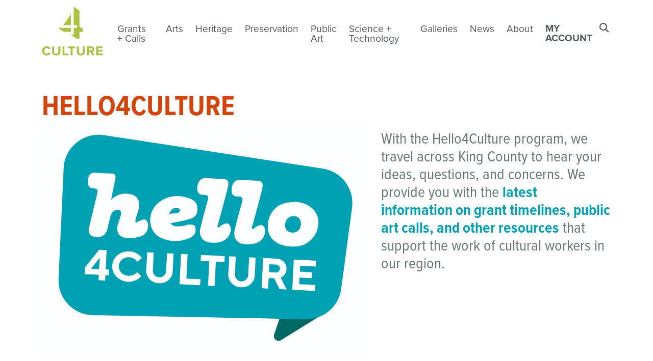

--- FILE ---
content_type: text/html; charset=UTF-8
request_url: https://www.4culture.org/hello-4culture/
body_size: 17281
content:
<!DOCTYPE html>
<!--[if lt IE 7]>      <html class="no-js lt-ie9 lt-ie8 lt-ie7"> <![endif]-->
<!--[if IE 7]>         <html class="no-js lt-ie9 lt-ie8"> <![endif]-->
<!--[if IE 8]>         <html class="no-js lt-ie9"> <![endif]-->
<html class="no-js" lang="en-US" >
<head>
	<meta charset="UTF-8" />
<script type="text/javascript">
/* <![CDATA[ */
var gform;gform||(document.addEventListener("gform_main_scripts_loaded",function(){gform.scriptsLoaded=!0}),document.addEventListener("gform/theme/scripts_loaded",function(){gform.themeScriptsLoaded=!0}),window.addEventListener("DOMContentLoaded",function(){gform.domLoaded=!0}),gform={domLoaded:!1,scriptsLoaded:!1,themeScriptsLoaded:!1,isFormEditor:()=>"function"==typeof InitializeEditor,callIfLoaded:function(o){return!(!gform.domLoaded||!gform.scriptsLoaded||!gform.themeScriptsLoaded&&!gform.isFormEditor()||(gform.isFormEditor()&&console.warn("The use of gform.initializeOnLoaded() is deprecated in the form editor context and will be removed in Gravity Forms 3.1."),o(),0))},initializeOnLoaded:function(o){gform.callIfLoaded(o)||(document.addEventListener("gform_main_scripts_loaded",()=>{gform.scriptsLoaded=!0,gform.callIfLoaded(o)}),document.addEventListener("gform/theme/scripts_loaded",()=>{gform.themeScriptsLoaded=!0,gform.callIfLoaded(o)}),window.addEventListener("DOMContentLoaded",()=>{gform.domLoaded=!0,gform.callIfLoaded(o)}))},hooks:{action:{},filter:{}},addAction:function(o,r,e,t){gform.addHook("action",o,r,e,t)},addFilter:function(o,r,e,t){gform.addHook("filter",o,r,e,t)},doAction:function(o){gform.doHook("action",o,arguments)},applyFilters:function(o){return gform.doHook("filter",o,arguments)},removeAction:function(o,r){gform.removeHook("action",o,r)},removeFilter:function(o,r,e){gform.removeHook("filter",o,r,e)},addHook:function(o,r,e,t,n){null==gform.hooks[o][r]&&(gform.hooks[o][r]=[]);var d=gform.hooks[o][r];null==n&&(n=r+"_"+d.length),gform.hooks[o][r].push({tag:n,callable:e,priority:t=null==t?10:t})},doHook:function(r,o,e){var t;if(e=Array.prototype.slice.call(e,1),null!=gform.hooks[r][o]&&((o=gform.hooks[r][o]).sort(function(o,r){return o.priority-r.priority}),o.forEach(function(o){"function"!=typeof(t=o.callable)&&(t=window[t]),"action"==r?t.apply(null,e):e[0]=t.apply(null,e)})),"filter"==r)return e[0]},removeHook:function(o,r,t,n){var e;null!=gform.hooks[o][r]&&(e=(e=gform.hooks[o][r]).filter(function(o,r,e){return!!(null!=n&&n!=o.tag||null!=t&&t!=o.priority)}),gform.hooks[o][r]=e)}});
/* ]]> */
</script>

	<meta http-equiv="X-UA-Compatible" content="IE=edge,chrome=1">
	<!-- <title> -->
	<!-- commenting out the title for now. We're currently using Yoast SEO to generate the title -->
		<!-- </title> -->
	<meta name="viewport" content="width=device-width, initial-scale=1">
	<link rel="shortcut icon" href="https://www.4culture.org/wp-content/themes/4culture-bootstrap/favicon.ico?v=2" />

	<meta name="theme-color" content="#ffffff">
<script>
    (function(d) {
    var config = {
        kitId: 'rim0jqr',
        scriptTimeout: 3000,
        async: true
    },
    h=d.documentElement,t=setTimeout(function(){h.className=h.className.replace(/\bwf-loading\b/g,"")+" wf-inactive";},config.scriptTimeout),tk=d.createElement("script"),f=false,s=d.getElementsByTagName("script")[0],a;h.className+=" wf-loading";tk.src='https://use.typekit.net/'+config.kitId+'.js';tk.async=true;tk.onload=tk.onreadystatechange=function(){a=this.readyState;if(f||a&&a!="complete"&&a!="loaded")return;f=true;clearTimeout(t);try{Typekit.load(config)}catch(e){}};s.parentNode.insertBefore(tk,s)
    })(document);
</script>
	<meta name='robots' content='index, follow, max-image-preview:large, max-snippet:-1, max-video-preview:-1' />

	<!-- This site is optimized with the Yoast SEO Premium plugin v26.7 (Yoast SEO v26.7) - https://yoast.com/wordpress/plugins/seo/ -->
	<title>Hello4Culture - 4Culture</title>
	<link rel="canonical" href="https://www.4culture.org/hello-4culture/" />
	<meta property="og:locale" content="en_US" />
	<meta property="og:type" content="article" />
	<meta property="og:title" content="Hello4Culture" />
	<meta property="og:description" content="With the Hello4Culture program, we travel across King County to hear your ideas, questions, and concerns. We provide you with the latest information on grant timelines, public art calls, and other resources that support the work of cultural workers in our region." />
	<meta property="og:url" content="https://www.4culture.org/hello-4culture/" />
	<meta property="og:site_name" content="4Culture" />
	<meta property="article:publisher" content="https://www.facebook.com/4Culture" />
	<meta property="article:modified_time" content="2026-01-06T21:24:55+00:00" />
	<meta property="og:image" content="https://www.4culture.org/wp-content/uploads/2025/01/Hello4C_logo_blue_OVERLIGHT.jpg" />
	<meta property="og:image:width" content="1000" />
	<meta property="og:image:height" content="727" />
	<meta property="og:image:type" content="image/jpeg" />
	<meta name="twitter:card" content="summary_large_image" />
	<meta name="twitter:site" content="@4Culture" />
	<meta name="twitter:label1" content="Est. reading time" />
	<meta name="twitter:data1" content="1 minute" />
	<script type="application/ld+json" class="yoast-schema-graph">{"@context":"https://schema.org","@graph":[{"@type":"WebPage","@id":"https://www.4culture.org/hello-4culture/","url":"https://www.4culture.org/hello-4culture/","name":"Hello4Culture - 4Culture","isPartOf":{"@id":"https://www.4culture.org/#website"},"primaryImageOfPage":{"@id":"https://www.4culture.org/hello-4culture/#primaryimage"},"image":{"@id":"https://www.4culture.org/hello-4culture/#primaryimage"},"thumbnailUrl":"https://www.4culture.org/wp-content/uploads/2025/01/Hello4C_logo_blue_OVERLIGHT.jpg","datePublished":"2017-05-08T21:52:06+00:00","dateModified":"2026-01-06T21:24:55+00:00","breadcrumb":{"@id":"https://www.4culture.org/hello-4culture/#breadcrumb"},"inLanguage":"en-US","potentialAction":[{"@type":"ReadAction","target":["https://www.4culture.org/hello-4culture/"]}]},{"@type":"ImageObject","inLanguage":"en-US","@id":"https://www.4culture.org/hello-4culture/#primaryimage","url":"https://www.4culture.org/wp-content/uploads/2025/01/Hello4C_logo_blue_OVERLIGHT.jpg","contentUrl":"https://www.4culture.org/wp-content/uploads/2025/01/Hello4C_logo_blue_OVERLIGHT.jpg","width":1000,"height":727,"caption":"Hello 4Culture"},{"@type":"BreadcrumbList","@id":"https://www.4culture.org/hello-4culture/#breadcrumb","itemListElement":[{"@type":"ListItem","position":1,"name":"Home","item":"https://www.4culture.org/"},{"@type":"ListItem","position":2,"name":"Hello4Culture"}]},{"@type":"WebSite","@id":"https://www.4culture.org/#website","url":"https://www.4culture.org/","name":"4Culture","description":"Advancing Community Through Culture in King County, Washington","publisher":{"@id":"https://www.4culture.org/#organization"},"potentialAction":[{"@type":"SearchAction","target":{"@type":"EntryPoint","urlTemplate":"https://www.4culture.org/?s={search_term_string}"},"query-input":{"@type":"PropertyValueSpecification","valueRequired":true,"valueName":"search_term_string"}}],"inLanguage":"en-US"},{"@type":"Organization","@id":"https://www.4culture.org/#organization","name":"4Culture","url":"https://www.4culture.org/","logo":{"@type":"ImageObject","inLanguage":"en-US","@id":"https://www.4culture.org/#/schema/logo/image/","url":"https://www.4culture.org/wp-content/uploads/2017/01/4Culture-Logo-2300-sm.png","contentUrl":"https://www.4culture.org/wp-content/uploads/2017/01/4Culture-Logo-2300-sm.png","width":146,"height":151,"caption":"4Culture"},"image":{"@id":"https://www.4culture.org/#/schema/logo/image/"},"sameAs":["https://www.facebook.com/4Culture","https://x.com/4Culture","https://www.instagram.com/kc4culture/"]}]}</script>
	<!-- / Yoast SEO Premium plugin. -->


<link rel="alternate" type="application/rss+xml" title="4Culture &raquo; Feed" href="https://www.4culture.org/feed/" />
<link rel="alternate" type="application/rss+xml" title="4Culture &raquo; Comments Feed" href="https://www.4culture.org/comments/feed/" />
<link rel="alternate" title="oEmbed (JSON)" type="application/json+oembed" href="https://www.4culture.org/wp-json/oembed/1.0/embed?url=https%3A%2F%2Fwww.4culture.org%2Fhello-4culture%2F" />
<link rel="alternate" title="oEmbed (XML)" type="text/xml+oembed" href="https://www.4culture.org/wp-json/oembed/1.0/embed?url=https%3A%2F%2Fwww.4culture.org%2Fhello-4culture%2F&#038;format=xml" />
<style id='wp-img-auto-sizes-contain-inline-css' type='text/css'>
img:is([sizes=auto i],[sizes^="auto," i]){contain-intrinsic-size:3000px 1500px}
/*# sourceURL=wp-img-auto-sizes-contain-inline-css */
</style>
<style id='wp-emoji-styles-inline-css' type='text/css'>

	img.wp-smiley, img.emoji {
		display: inline !important;
		border: none !important;
		box-shadow: none !important;
		height: 1em !important;
		width: 1em !important;
		margin: 0 0.07em !important;
		vertical-align: -0.1em !important;
		background: none !important;
		padding: 0 !important;
	}
/*# sourceURL=wp-emoji-styles-inline-css */
</style>
<style id='wp-block-library-inline-css' type='text/css'>
:root{--wp-block-synced-color:#7a00df;--wp-block-synced-color--rgb:122,0,223;--wp-bound-block-color:var(--wp-block-synced-color);--wp-editor-canvas-background:#ddd;--wp-admin-theme-color:#007cba;--wp-admin-theme-color--rgb:0,124,186;--wp-admin-theme-color-darker-10:#006ba1;--wp-admin-theme-color-darker-10--rgb:0,107,160.5;--wp-admin-theme-color-darker-20:#005a87;--wp-admin-theme-color-darker-20--rgb:0,90,135;--wp-admin-border-width-focus:2px}@media (min-resolution:192dpi){:root{--wp-admin-border-width-focus:1.5px}}.wp-element-button{cursor:pointer}:root .has-very-light-gray-background-color{background-color:#eee}:root .has-very-dark-gray-background-color{background-color:#313131}:root .has-very-light-gray-color{color:#eee}:root .has-very-dark-gray-color{color:#313131}:root .has-vivid-green-cyan-to-vivid-cyan-blue-gradient-background{background:linear-gradient(135deg,#00d084,#0693e3)}:root .has-purple-crush-gradient-background{background:linear-gradient(135deg,#34e2e4,#4721fb 50%,#ab1dfe)}:root .has-hazy-dawn-gradient-background{background:linear-gradient(135deg,#faaca8,#dad0ec)}:root .has-subdued-olive-gradient-background{background:linear-gradient(135deg,#fafae1,#67a671)}:root .has-atomic-cream-gradient-background{background:linear-gradient(135deg,#fdd79a,#004a59)}:root .has-nightshade-gradient-background{background:linear-gradient(135deg,#330968,#31cdcf)}:root .has-midnight-gradient-background{background:linear-gradient(135deg,#020381,#2874fc)}:root{--wp--preset--font-size--normal:16px;--wp--preset--font-size--huge:42px}.has-regular-font-size{font-size:1em}.has-larger-font-size{font-size:2.625em}.has-normal-font-size{font-size:var(--wp--preset--font-size--normal)}.has-huge-font-size{font-size:var(--wp--preset--font-size--huge)}.has-text-align-center{text-align:center}.has-text-align-left{text-align:left}.has-text-align-right{text-align:right}.has-fit-text{white-space:nowrap!important}#end-resizable-editor-section{display:none}.aligncenter{clear:both}.items-justified-left{justify-content:flex-start}.items-justified-center{justify-content:center}.items-justified-right{justify-content:flex-end}.items-justified-space-between{justify-content:space-between}.screen-reader-text{border:0;clip-path:inset(50%);height:1px;margin:-1px;overflow:hidden;padding:0;position:absolute;width:1px;word-wrap:normal!important}.screen-reader-text:focus{background-color:#ddd;clip-path:none;color:#444;display:block;font-size:1em;height:auto;left:5px;line-height:normal;padding:15px 23px 14px;text-decoration:none;top:5px;width:auto;z-index:100000}html :where(.has-border-color){border-style:solid}html :where([style*=border-top-color]){border-top-style:solid}html :where([style*=border-right-color]){border-right-style:solid}html :where([style*=border-bottom-color]){border-bottom-style:solid}html :where([style*=border-left-color]){border-left-style:solid}html :where([style*=border-width]){border-style:solid}html :where([style*=border-top-width]){border-top-style:solid}html :where([style*=border-right-width]){border-right-style:solid}html :where([style*=border-bottom-width]){border-bottom-style:solid}html :where([style*=border-left-width]){border-left-style:solid}html :where(img[class*=wp-image-]){height:auto;max-width:100%}:where(figure){margin:0 0 1em}html :where(.is-position-sticky){--wp-admin--admin-bar--position-offset:var(--wp-admin--admin-bar--height,0px)}@media screen and (max-width:600px){html :where(.is-position-sticky){--wp-admin--admin-bar--position-offset:0px}}

/*# sourceURL=wp-block-library-inline-css */
</style><style id='global-styles-inline-css' type='text/css'>
:root{--wp--preset--aspect-ratio--square: 1;--wp--preset--aspect-ratio--4-3: 4/3;--wp--preset--aspect-ratio--3-4: 3/4;--wp--preset--aspect-ratio--3-2: 3/2;--wp--preset--aspect-ratio--2-3: 2/3;--wp--preset--aspect-ratio--16-9: 16/9;--wp--preset--aspect-ratio--9-16: 9/16;--wp--preset--color--black: #000000;--wp--preset--color--cyan-bluish-gray: #abb8c3;--wp--preset--color--white: #ffffff;--wp--preset--color--pale-pink: #f78da7;--wp--preset--color--vivid-red: #cf2e2e;--wp--preset--color--luminous-vivid-orange: #ff6900;--wp--preset--color--luminous-vivid-amber: #fcb900;--wp--preset--color--light-green-cyan: #7bdcb5;--wp--preset--color--vivid-green-cyan: #00d084;--wp--preset--color--pale-cyan-blue: #8ed1fc;--wp--preset--color--vivid-cyan-blue: #0693e3;--wp--preset--color--vivid-purple: #9b51e0;--wp--preset--gradient--vivid-cyan-blue-to-vivid-purple: linear-gradient(135deg,rgb(6,147,227) 0%,rgb(155,81,224) 100%);--wp--preset--gradient--light-green-cyan-to-vivid-green-cyan: linear-gradient(135deg,rgb(122,220,180) 0%,rgb(0,208,130) 100%);--wp--preset--gradient--luminous-vivid-amber-to-luminous-vivid-orange: linear-gradient(135deg,rgb(252,185,0) 0%,rgb(255,105,0) 100%);--wp--preset--gradient--luminous-vivid-orange-to-vivid-red: linear-gradient(135deg,rgb(255,105,0) 0%,rgb(207,46,46) 100%);--wp--preset--gradient--very-light-gray-to-cyan-bluish-gray: linear-gradient(135deg,rgb(238,238,238) 0%,rgb(169,184,195) 100%);--wp--preset--gradient--cool-to-warm-spectrum: linear-gradient(135deg,rgb(74,234,220) 0%,rgb(151,120,209) 20%,rgb(207,42,186) 40%,rgb(238,44,130) 60%,rgb(251,105,98) 80%,rgb(254,248,76) 100%);--wp--preset--gradient--blush-light-purple: linear-gradient(135deg,rgb(255,206,236) 0%,rgb(152,150,240) 100%);--wp--preset--gradient--blush-bordeaux: linear-gradient(135deg,rgb(254,205,165) 0%,rgb(254,45,45) 50%,rgb(107,0,62) 100%);--wp--preset--gradient--luminous-dusk: linear-gradient(135deg,rgb(255,203,112) 0%,rgb(199,81,192) 50%,rgb(65,88,208) 100%);--wp--preset--gradient--pale-ocean: linear-gradient(135deg,rgb(255,245,203) 0%,rgb(182,227,212) 50%,rgb(51,167,181) 100%);--wp--preset--gradient--electric-grass: linear-gradient(135deg,rgb(202,248,128) 0%,rgb(113,206,126) 100%);--wp--preset--gradient--midnight: linear-gradient(135deg,rgb(2,3,129) 0%,rgb(40,116,252) 100%);--wp--preset--font-size--small: 13px;--wp--preset--font-size--medium: 20px;--wp--preset--font-size--large: 36px;--wp--preset--font-size--x-large: 42px;--wp--preset--spacing--20: 0.44rem;--wp--preset--spacing--30: 0.67rem;--wp--preset--spacing--40: 1rem;--wp--preset--spacing--50: 1.5rem;--wp--preset--spacing--60: 2.25rem;--wp--preset--spacing--70: 3.38rem;--wp--preset--spacing--80: 5.06rem;--wp--preset--shadow--natural: 6px 6px 9px rgba(0, 0, 0, 0.2);--wp--preset--shadow--deep: 12px 12px 50px rgba(0, 0, 0, 0.4);--wp--preset--shadow--sharp: 6px 6px 0px rgba(0, 0, 0, 0.2);--wp--preset--shadow--outlined: 6px 6px 0px -3px rgb(255, 255, 255), 6px 6px rgb(0, 0, 0);--wp--preset--shadow--crisp: 6px 6px 0px rgb(0, 0, 0);}:where(.is-layout-flex){gap: 0.5em;}:where(.is-layout-grid){gap: 0.5em;}body .is-layout-flex{display: flex;}.is-layout-flex{flex-wrap: wrap;align-items: center;}.is-layout-flex > :is(*, div){margin: 0;}body .is-layout-grid{display: grid;}.is-layout-grid > :is(*, div){margin: 0;}:where(.wp-block-columns.is-layout-flex){gap: 2em;}:where(.wp-block-columns.is-layout-grid){gap: 2em;}:where(.wp-block-post-template.is-layout-flex){gap: 1.25em;}:where(.wp-block-post-template.is-layout-grid){gap: 1.25em;}.has-black-color{color: var(--wp--preset--color--black) !important;}.has-cyan-bluish-gray-color{color: var(--wp--preset--color--cyan-bluish-gray) !important;}.has-white-color{color: var(--wp--preset--color--white) !important;}.has-pale-pink-color{color: var(--wp--preset--color--pale-pink) !important;}.has-vivid-red-color{color: var(--wp--preset--color--vivid-red) !important;}.has-luminous-vivid-orange-color{color: var(--wp--preset--color--luminous-vivid-orange) !important;}.has-luminous-vivid-amber-color{color: var(--wp--preset--color--luminous-vivid-amber) !important;}.has-light-green-cyan-color{color: var(--wp--preset--color--light-green-cyan) !important;}.has-vivid-green-cyan-color{color: var(--wp--preset--color--vivid-green-cyan) !important;}.has-pale-cyan-blue-color{color: var(--wp--preset--color--pale-cyan-blue) !important;}.has-vivid-cyan-blue-color{color: var(--wp--preset--color--vivid-cyan-blue) !important;}.has-vivid-purple-color{color: var(--wp--preset--color--vivid-purple) !important;}.has-black-background-color{background-color: var(--wp--preset--color--black) !important;}.has-cyan-bluish-gray-background-color{background-color: var(--wp--preset--color--cyan-bluish-gray) !important;}.has-white-background-color{background-color: var(--wp--preset--color--white) !important;}.has-pale-pink-background-color{background-color: var(--wp--preset--color--pale-pink) !important;}.has-vivid-red-background-color{background-color: var(--wp--preset--color--vivid-red) !important;}.has-luminous-vivid-orange-background-color{background-color: var(--wp--preset--color--luminous-vivid-orange) !important;}.has-luminous-vivid-amber-background-color{background-color: var(--wp--preset--color--luminous-vivid-amber) !important;}.has-light-green-cyan-background-color{background-color: var(--wp--preset--color--light-green-cyan) !important;}.has-vivid-green-cyan-background-color{background-color: var(--wp--preset--color--vivid-green-cyan) !important;}.has-pale-cyan-blue-background-color{background-color: var(--wp--preset--color--pale-cyan-blue) !important;}.has-vivid-cyan-blue-background-color{background-color: var(--wp--preset--color--vivid-cyan-blue) !important;}.has-vivid-purple-background-color{background-color: var(--wp--preset--color--vivid-purple) !important;}.has-black-border-color{border-color: var(--wp--preset--color--black) !important;}.has-cyan-bluish-gray-border-color{border-color: var(--wp--preset--color--cyan-bluish-gray) !important;}.has-white-border-color{border-color: var(--wp--preset--color--white) !important;}.has-pale-pink-border-color{border-color: var(--wp--preset--color--pale-pink) !important;}.has-vivid-red-border-color{border-color: var(--wp--preset--color--vivid-red) !important;}.has-luminous-vivid-orange-border-color{border-color: var(--wp--preset--color--luminous-vivid-orange) !important;}.has-luminous-vivid-amber-border-color{border-color: var(--wp--preset--color--luminous-vivid-amber) !important;}.has-light-green-cyan-border-color{border-color: var(--wp--preset--color--light-green-cyan) !important;}.has-vivid-green-cyan-border-color{border-color: var(--wp--preset--color--vivid-green-cyan) !important;}.has-pale-cyan-blue-border-color{border-color: var(--wp--preset--color--pale-cyan-blue) !important;}.has-vivid-cyan-blue-border-color{border-color: var(--wp--preset--color--vivid-cyan-blue) !important;}.has-vivid-purple-border-color{border-color: var(--wp--preset--color--vivid-purple) !important;}.has-vivid-cyan-blue-to-vivid-purple-gradient-background{background: var(--wp--preset--gradient--vivid-cyan-blue-to-vivid-purple) !important;}.has-light-green-cyan-to-vivid-green-cyan-gradient-background{background: var(--wp--preset--gradient--light-green-cyan-to-vivid-green-cyan) !important;}.has-luminous-vivid-amber-to-luminous-vivid-orange-gradient-background{background: var(--wp--preset--gradient--luminous-vivid-amber-to-luminous-vivid-orange) !important;}.has-luminous-vivid-orange-to-vivid-red-gradient-background{background: var(--wp--preset--gradient--luminous-vivid-orange-to-vivid-red) !important;}.has-very-light-gray-to-cyan-bluish-gray-gradient-background{background: var(--wp--preset--gradient--very-light-gray-to-cyan-bluish-gray) !important;}.has-cool-to-warm-spectrum-gradient-background{background: var(--wp--preset--gradient--cool-to-warm-spectrum) !important;}.has-blush-light-purple-gradient-background{background: var(--wp--preset--gradient--blush-light-purple) !important;}.has-blush-bordeaux-gradient-background{background: var(--wp--preset--gradient--blush-bordeaux) !important;}.has-luminous-dusk-gradient-background{background: var(--wp--preset--gradient--luminous-dusk) !important;}.has-pale-ocean-gradient-background{background: var(--wp--preset--gradient--pale-ocean) !important;}.has-electric-grass-gradient-background{background: var(--wp--preset--gradient--electric-grass) !important;}.has-midnight-gradient-background{background: var(--wp--preset--gradient--midnight) !important;}.has-small-font-size{font-size: var(--wp--preset--font-size--small) !important;}.has-medium-font-size{font-size: var(--wp--preset--font-size--medium) !important;}.has-large-font-size{font-size: var(--wp--preset--font-size--large) !important;}.has-x-large-font-size{font-size: var(--wp--preset--font-size--x-large) !important;}
/*# sourceURL=global-styles-inline-css */
</style>

<style id='classic-theme-styles-inline-css' type='text/css'>
/*! This file is auto-generated */
.wp-block-button__link{color:#fff;background-color:#32373c;border-radius:9999px;box-shadow:none;text-decoration:none;padding:calc(.667em + 2px) calc(1.333em + 2px);font-size:1.125em}.wp-block-file__button{background:#32373c;color:#fff;text-decoration:none}
/*# sourceURL=/wp-includes/css/classic-themes.min.css */
</style>
<link rel='stylesheet' id='fontawesome-6.6.0-css' href='https://www.4culture.org/wp-content/themes/4culture-bootstrap/assets/vendors/fontawesome-6.6.0/font-awesome.min.css?ver=6.9' type='text/css' media='all' />
<link rel='stylesheet' id='bootstrapcss-css' href='https://www.4culture.org/wp-content/themes/4culture-bootstrap/assets/vendors/bootstrap-5.0.0-beta2/bootstrap.min.css?ver=6.9' type='text/css' media='all' />
<link rel='stylesheet' id='legacy-css' href='https://www.4culture.org/wp-content/themes/4culture-bootstrap/assets/css/legacy/after-cleanup/legacy-master.min.css?ver=6.9' type='text/css' media='all' />
<link rel='stylesheet' id='mastercss-css' href='https://www.4culture.org/wp-content/themes/4culture-bootstrap/assets/css/prod/master.css?ver=6.9' type='text/css' media='all' />
<script type="text/javascript" src="https://www.4culture.org/wp-includes/js/jquery/jquery.min.js?ver=3.7.1" id="jquery-core-js"></script>
<script type="text/javascript" src="https://www.4culture.org/wp-includes/js/jquery/jquery-migrate.min.js?ver=3.4.1" id="jquery-migrate-js"></script>
<script type="text/javascript" src="https://www.4culture.org/wp-content/themes/4culture-bootstrap/assets/vendors/what-input/what-input.min.js?ver=6.9" id="what-input-js"></script>
<script type="text/javascript" src="https://www.4culture.org/wp-content/themes/4culture-bootstrap/assets/js/prod/master.js" id="masterjs-js"></script>
<script type="text/javascript" src="https://www.4culture.org/wp-content/themes/4culture-bootstrap/assets/javascript/custom-equalizer.js" id="customequalizerjs-js"></script>
<link rel="https://api.w.org/" href="https://www.4culture.org/wp-json/" /><link rel="alternate" title="JSON" type="application/json" href="https://www.4culture.org/wp-json/wp/v2/pages/41988" /><link rel="EditURI" type="application/rsd+xml" title="RSD" href="https://www.4culture.org/xmlrpc.php?rsd" />
<link rel='shortlink' href='https://www.4culture.org/?p=41988' />
<link rel='stylesheet' id='siteorigin-panels-front-css' href='https://www.4culture.org/wp-content/plugins/siteorigin-panels/css/front-flex.min.css?ver=2.33.5' type='text/css' media='all' />
<link rel='stylesheet' id='gform_basic-css' href='https://www.4culture.org/wp-content/plugins/gravityforms/assets/css/dist/basic.min.css?ver=2.9.24' type='text/css' media='all' />
<link rel='stylesheet' id='gform_theme_components-css' href='https://www.4culture.org/wp-content/plugins/gravityforms/assets/css/dist/theme-components.min.css?ver=2.9.24' type='text/css' media='all' />
<link rel='stylesheet' id='gform_theme-css' href='https://www.4culture.org/wp-content/plugins/gravityforms/assets/css/dist/theme.min.css?ver=2.9.24' type='text/css' media='all' />
</head>

<body class="wp-singular page-template page-template-page-templates page-template-page-single-program page-template-page-templatespage-single-program-php page page-id-41988 wp-theme-4culture-bootstrap">
	
	<div id="wrap"><!---//id="wrap" start--->

		<a href="#main" class="d-none d-sm-block skip-to-main show-on-focus">Skip to main content</a>

		<header class="desknav">
	<div class="navbar navbar-expand-lg navbar-light">
		<div class="container-lg">
			<div class="navbar-brand col-md-2">
				<a href="https://www.4culture.org" class="logo">
					<img src="https://www.4culture.org/wp-content/themes/4culture-bootstrap/assets/images/logo_desktop.jpg" role="img" alt="Logo: 4Culture" class="site-logo-image">
				</a>
			</div>
			<button id="navbarToggler" class="navbar-toggler" type="button" data-bs-toggle="collapse" data-bs-target="#navbarCollapse" aria-controls="navbarScroll" aria-expanded="false" aria-label="Navigation menu">
				<span class="navbar-toggler-icon"></span>
			</button>

			<div class="collapse navbar-collapse menunav d-lg-none" id="navbarCollapse">
				<nav id="navbarScroll" class="navbar-nav ms-auto"><ul id="nav_primary_menu" class="navbar-nav menu no-bullet"><li  id="menu-item-42220" class="mx-1 menu-item menu-item-type-post_type menu-item-object-page menu-item-has-children dropdown nav-item nav-item-42220"><a href="https://www.4culture.org/grants-artist-calls/" class="nav-link  dropdown-toggle" data-bs-toggle="dropdown" aria-haspopup="true" aria-expanded="false" role="button">Grants + Artist Calls</a>
<ul class="dropdown-menu  depth_0">
	<li  id="menu-item-42221" class="mx-1 menu-item menu-item-type-post_type menu-item-object-page nav-item nav-item-42221"><a href="https://www.4culture.org/grants-artist-calls/" class="dropdown-item " role="button">Grants + Artist Calls</a></li>
	<li  id="menu-item-42223" class="mx-1 menu-item menu-item-type-post_type menu-item-object-page nav-item nav-item-42223"><a href="https://www.4culture.org/grants-artist-calls/how-to-apply/" class="dropdown-item " role="button">How to Apply</a></li>
	<li  id="menu-item-45595" class="mx-1 menu-item menu-item-type-post_type menu-item-object-page nav-item nav-item-45595"><a href="https://www.4culture.org/grants-artist-calls/workshops/" class="dropdown-item " role="button">Workshops</a></li>
	<li  id="menu-item-49731" class="mx-1 menu-item menu-item-type-post_type menu-item-object-page nav-item nav-item-49731"><a href="https://www.4culture.org/grants-artist-calls/manage-your-grant/" class="dropdown-item " role="button">Manage Your Grant</a></li>
	<li  id="menu-item-42222" class="mx-1 menu-item menu-item-type-post_type menu-item-object-page nav-item nav-item-42222"><a href="https://www.4culture.org/grants-artist-calls/4culture-logo/" class="dropdown-item " role="button">4Culture Logo</a></li>
	<li  id="menu-item-42226" class="mx-1 menu-item menu-item-type-post_type menu-item-object-page nav-item nav-item-42226"><a href="https://www.4culture.org/grants-artist-calls/past-grants/" class="dropdown-item " role="button">Awardees</a></li>
	<li  id="menu-item-42225" class="mx-1 menu-item menu-item-type-post_type menu-item-object-page nav-item nav-item-42225"><a href="https://www.4culture.org/grants-artist-calls/other-listings/" class="dropdown-item " role="button">Other Listings</a></li>
</ul>
</li>
<li  id="menu-item-42228" class="mx-1 menu-item menu-item-type-post_type menu-item-object-page nav-item nav-item-42228"><a href="https://www.4culture.org/arts/" class="nav-link " role="button">Arts</a></li>
<li  id="menu-item-43423" class="mx-1 menu-item menu-item-type-post_type menu-item-object-page nav-item nav-item-43423"><a href="https://www.4culture.org/heritage/" class="nav-link " role="button">Heritage</a></li>
<li  id="menu-item-42229" class="mx-1 menu-item menu-item-type-post_type menu-item-object-page nav-item nav-item-42229"><a href="https://www.4culture.org/preservation/" class="nav-link " role="button">Preservation</a></li>
<li  id="menu-item-42230" class="mx-1 menu-item menu-item-type-post_type menu-item-object-page menu-item-has-children dropdown nav-item nav-item-42230"><a href="https://www.4culture.org/public-art/" class="nav-link  dropdown-toggle" data-bs-toggle="dropdown" aria-haspopup="true" aria-expanded="false" role="button">Public Art</a>
<ul class="dropdown-menu  depth_0">
	<li  id="menu-item-42231" class="mx-1 menu-item menu-item-type-post_type menu-item-object-page nav-item nav-item-42231"><a href="https://www.4culture.org/public-art/" class="dropdown-item " role="button">Public Art Home</a></li>
	<li  id="menu-item-42238" class="mx-1 menu-item menu-item-type-custom menu-item-object-custom nav-item nav-item-42238"><a href="https://www.4culture.org/grants-artist-calls/#artist-calls" class="dropdown-item " role="button">Artist Calls</a></li>
	<li  id="menu-item-42239" class="mx-1 menu-item menu-item-type-post_type menu-item-object-page nav-item nav-item-42239"><a href="https://www.4culture.org/public-art/our-work/" class="dropdown-item " role="button">King County Public Art Collection</a></li>
	<li  id="menu-item-55309" class="mx-1 menu-item menu-item-type-post_type menu-item-object-page nav-item nav-item-55309"><a href="https://www.4culture.org/poetry/" class="dropdown-item " role="button">Poetry in Public: Places of Landing</a></li>
	<li  id="menu-item-42233" class="mx-1 menu-item menu-item-type-post_type menu-item-object-page nav-item nav-item-42233"><a href="https://www.4culture.org/public-art/consulting/" class="dropdown-item " role="button">Consulting Services</a></li>
</ul>
</li>
<li  id="menu-item-55135" class="mx-1 menu-item menu-item-type-custom menu-item-object-custom nav-item nav-item-55135"><a href="https://www.4culture.org/science-technology/" class="nav-link " role="button">Science + Technology</a></li>
<li  id="menu-item-55129" class="mx-1 menu-item menu-item-type-custom menu-item-object-custom menu-item-has-children dropdown nav-item nav-item-55129"><a href="https://www.4culture.org/doors-open/" class="nav-link  dropdown-toggle" data-bs-toggle="dropdown" aria-haspopup="true" aria-expanded="false" role="button">Doors Open</a>
<ul class="dropdown-menu  depth_0">
	<li  id="menu-item-55136" class="mx-1 menu-item menu-item-type-custom menu-item-object-custom nav-item nav-item-55136"><a href="https://www.4culture.org/doors-open/" class="dropdown-item " role="button">Doors Open Home</a></li>
	<li  id="menu-item-55130" class="mx-1 menu-item menu-item-type-custom menu-item-object-custom nav-item nav-item-55130"><a href="https://www.4culture.org/doors-open/doors-open-programs/" class="dropdown-item " role="button">Programs</a></li>
	<li  id="menu-item-55131" class="mx-1 menu-item menu-item-type-custom menu-item-object-custom nav-item nav-item-55131"><a href="https://www.4culture.org/doors-open/news-and-updates/" class="dropdown-item " role="button">News and Updates</a></li>
	<li  id="menu-item-55132" class="mx-1 menu-item menu-item-type-custom menu-item-object-custom nav-item nav-item-55132"><a href="https://www.4culture.org/doors-open/shareouts/" class="dropdown-item " role="button">Shareouts</a></li>
</ul>
</li>
<li  id="menu-item-42240" class="mx-1 menu-item menu-item-type-post_type menu-item-object-page nav-item nav-item-42240"><a href="https://www.4culture.org/galleries/" class="nav-link " role="button">Galleries</a></li>
<li  id="menu-item-42241" class="mx-1 menu-item menu-item-type-post_type menu-item-object-page menu-item-has-children dropdown nav-item nav-item-42241"><a href="https://www.4culture.org/about-4culture/" class="nav-link  dropdown-toggle" data-bs-toggle="dropdown" aria-haspopup="true" aria-expanded="false" role="button">About</a>
<ul class="dropdown-menu  depth_0">
	<li  id="menu-item-42242" class="mx-1 menu-item menu-item-type-post_type menu-item-object-page nav-item nav-item-42242"><a href="https://www.4culture.org/about-4culture/" class="dropdown-item " role="button">About 4Culture</a></li>
	<li  id="menu-item-42244" class="mx-1 menu-item menu-item-type-post_type menu-item-object-page nav-item nav-item-42244"><a href="https://www.4culture.org/about-4culture/contact-us/" class="dropdown-item " role="button">Contact Us</a></li>
	<li  id="menu-item-42249" class="mx-1 menu-item menu-item-type-post_type menu-item-object-page nav-item nav-item-42249"><a href="https://www.4culture.org/about-4culture/staff/" class="dropdown-item " role="button">Staff</a></li>
	<li  id="menu-item-42243" class="mx-1 menu-item menu-item-type-post_type menu-item-object-page nav-item nav-item-42243"><a href="https://www.4culture.org/about-4culture/board-advisory-committees/" class="dropdown-item " role="button">Board + Advisory Committees</a></li>
	<li  id="menu-item-55916" class="mx-1 menu-item menu-item-type-custom menu-item-object-custom nav-item nav-item-55916"><a href="https://www.4culture.org/community-resources/" class="dropdown-item " role="button">Community Resources</a></li>
	<li  id="menu-item-42245" class="mx-1 menu-item menu-item-type-post_type menu-item-object-page nav-item nav-item-42245"><a href="https://www.4culture.org/about-4culture/work-with-us/" class="dropdown-item " role="button">Work With Us</a></li>
	<li  id="menu-item-42246" class="mx-1 menu-item menu-item-type-post_type menu-item-object-page nav-item nav-item-42246"><a href="https://www.4culture.org/about-4culture/newsletter/" class="dropdown-item " role="button">Newsletter</a></li>
	<li  id="menu-item-42247" class="mx-1 menu-item menu-item-type-post_type menu-item-object-page nav-item nav-item-42247"><a href="https://www.4culture.org/about-4culture/press-room/" class="dropdown-item " role="button">Press Room</a></li>
	<li  id="menu-item-49319" class="mx-1 menu-item menu-item-type-post_type menu-item-object-page nav-item nav-item-49319"><a href="https://www.4culture.org/about-4culture/4culture-data-hub/" class="dropdown-item " role="button">4Culture Data Hub</a></li>
	<li  id="menu-item-45065" class="mx-1 menu-item menu-item-type-post_type menu-item-object-page nav-item nav-item-45065"><a href="https://www.4culture.org/about-4culture/accessibility/" class="dropdown-item " role="button">Accessibility</a></li>
</ul>
</li>
<li  id="menu-item-42227" class="mx-1 menu-item menu-item-type-post_type menu-item-object-page nav-item nav-item-42227"><a href="https://www.4culture.org/4culture-news/" class="nav-link " role="button">News</a></li>
<li  id="menu-item-42219" class="mx-1 bold menu-item menu-item-type-custom menu-item-object-custom nav-item nav-item-42219"><a href="https://apply.4culture.org" class="nav-link " role="button">MY ACCOUNT</a></li>
<li class="search">
                <form role="search" method="get" id="searchform" class="searchform-mobile" action="https://www.4culture.org/">
                    <input type="text" value="" placeholder="Search" name="s" id="s" class="search_hidden tr" aria-label="Enter search term" />
                    <div id="searchspacer"></div>
                    <button type="submit" id="searchsubmit" class="searchbutton" aria-label="Search">
                        <i class="fa fa-search" aria-hidden="true"></i>
                    </button>
                </form>
            </li></ul></nav>			</div>

			<div class="d-none d-lg-block" id="navbarDesktop">
				<nav id="navbarScroll" class="navbar-nav ms-auto"><ul id="nav_primary_menu" class="navbar-nav menu d-lg-inline-block d-xl-inline-flex"><li  id="menu-item-48" class="mx-1 menu-item menu-item-type-post_type menu-item-object-page nav-item nav-item-48"><a href="https://www.4culture.org/grants-artist-calls/" class="nav-link " role="button">Grants + Calls</a></li>
<li  id="menu-item-47" class="mx-1 menu-item menu-item-type-post_type menu-item-object-page nav-item nav-item-47"><a href="https://www.4culture.org/arts/" class="nav-link " role="button">Arts</a></li>
<li  id="menu-item-46" class="mx-1 menu-item menu-item-type-post_type menu-item-object-page nav-item nav-item-46"><a href="https://www.4culture.org/heritage/" class="nav-link " role="button">Heritage</a></li>
<li  id="menu-item-45" class="mx-1 menu-item menu-item-type-post_type menu-item-object-page nav-item nav-item-45"><a href="https://www.4culture.org/preservation/" class="nav-link " role="button">Preservation</a></li>
<li  id="menu-item-44" class="mx-1 menu-item menu-item-type-post_type menu-item-object-page nav-item nav-item-44"><a href="https://www.4culture.org/public-art/" class="nav-link " role="button">Public Art</a></li>
<li  id="menu-item-55117" class="mx-1 menu-item menu-item-type-post_type menu-item-object-page nav-item nav-item-55117"><a href="https://www.4culture.org/science-technology/" class="nav-link " role="button">Science + Technology</a></li>
<li  id="menu-item-43" class="mx-1 menu-item menu-item-type-post_type menu-item-object-page nav-item nav-item-43"><a href="https://www.4culture.org/galleries/" class="nav-link " role="button">Galleries</a></li>
<li  id="menu-item-55122" class="mx-1 menu-item menu-item-type-custom menu-item-object-custom nav-item nav-item-55122"><a href="https://www.4culture.org/4culture-news/" class="nav-link " role="button">News</a></li>
<li  id="menu-item-42" class="mx-1 menu-item menu-item-type-post_type menu-item-object-page nav-item nav-item-42"><a href="https://www.4culture.org/about-4culture/" class="nav-link " role="button">About</a></li>
<li  id="menu-item-49" class="mx-1 bold menu-item menu-item-type-custom menu-item-object-custom nav-item nav-item-49"><a href="https://apply.4culture.org" class="nav-link " role="button">MY ACCOUNT</a></li>
<li class="search">
                <form role="search" method="get" id="searchform" class="searchform-desktop" action="https://www.4culture.org/">
                    <input type="text" value="" placeholder="Search" name="s" id="s" class="search_hidden tr" aria-label="Enter search term" />
                    <div id="searchspacer"></div>
                    <button type="submit" id="searchsubmit" class="searchbutton" aria-label="Search">
                        <i class="fa fa-search" aria-hidden="true"></i>
                    </button>
                </form>
            </li></ul></nav>			</div>
		</div>
	</div>
</header>            <!---//id="main" start--->
        <div id="main" class="container-lg">
            <div class="row">
                <!--sidebar -->
                                <!--end sidebar -->
                <!--main content-->
                <article class="col-lg-12 repeater-no-sidebar float-start no-focus post-41988 page type-page status-publish has-post-thumbnail hentry" id="mainContent" tabindex="-1" role="main">
                    <!-- InstanceBeginEditable name="main" -->
                    <div class="row">
    <div class="">
        <h1 class="mainhead">
            Hello4Culture        </h1>
            </div>
</div><div class="row bottomspace">
            <div class="col-md-5 order-md-last">
            <p class="progintro">
                <p class="progintro">With the Hello4Culture program, we travel across King County to hear your ideas, questions, and concerns. We provide you with the <em>latest information on grant timelines, public art calls, and other resources</em> that support the work of cultural workers in our region.</p>            </p>
        </div>
        
        <figure class="col-md-7 order-md-first feature">
                            <a href="" title="">
            
            <img width="1000" height="727" src="https://www.4culture.org/wp-content/uploads/2025/01/Hello4C_logo_blue_OVERLIGHT.jpg" class="attachment-medium size-medium" alt="Hello 4Culture" data-interchange="[https://www.4culture.org/wp-content/uploads/2025/01/Hello4C_logo_blue_OVERLIGHT-800x582.jpg, small], [https://www.4culture.org/wp-content/uploads/2025/01/Hello4C_logo_blue_OVERLIGHT.jpg, medium]" decoding="async" fetchpriority="high" />            <figcaption>
                            </figcaption>

                            </a>
                    </figure>
    </div>

    <div class="row">
        <div class="col-md-7">
                            <h4 class="title">
                                                                                                </div>
    </div>

    <div class="row">
        <div class="">
            <div id="acf_page_builder_field_id_acfpbf_af0d04" class="acf-page-builder-field"><div id="acfpbf_af0d04-pl-41988"><div class="panel-grid panel-has-style" id="acfpbf_af0d04-pg-41988-0" ><div class="4culture-custom-equalizer panel-row-style panel-row-style-for-41988-0" ><div class="panel-grid-cell " id="acfpbf_af0d04-pgc-41988-0-0" ><div id="panel-41988-0-0-0" class="so-panel widget widget_calloutgrey-widget panel-first-child panel-last-child" data-index="0" ><div class="4culture-custom-equalizer panel-widget-style panel-widget-style-for-41988-0-0-0" ><div
			
			class="so-widget-calloutgrey-widget so-widget-calloutgrey-widget-base"
			
		><div class="callout" data-equalizer-watch>
                <h2 class="subsectionhead">Let's Chat</h2>
Curious who 4Culture is? What grants you may be eligible for? Let’s chat! We would love to host a workshop for community around the grant making process.
<br><br>
4Culture will attend several exciting events in the coming weeks. We’d love for you to stop by, say ‘hi,’ and ask us any questions you may have about the grants.
<br><br>
Contact <a href="" data-encoded-email="c29sLmRyZXNzYUA0Y3VsdHVyZS5vcmc=" data-link-text="sol.dressa@4culture.org"></a> for more information.    </div>
</div></div></div></div><div class="panel-grid-cell " id="acfpbf_af0d04-pgc-41988-0-1" ><div id="panel-41988-0-1-0" class="so-panel widget widget_calloutgrey-widget panel-first-child panel-last-child" data-index="0" ><div class="4culture-custom-equalizer panel-widget-style panel-widget-style-for-41988-0-1-0" ><div
			
			class="so-widget-calloutgrey-widget so-widget-calloutgrey-widget-base"
			
		><div class="callout" data-equalizer-watch>
                <h2 class="subsectionhead">Schedule</h2>
<br>
<strong>Open House</strong><br>
Thursday, February 5, 6:00-8:00 pm<br>
Kent Commons Community Center<br>
525 4th Ave N, Kent<br><br>

Join us for an evening of connection and conversation! We’ll also welcome friends from the City of Kent to share about their art and grant programs. Any questions or accessibility needs can be emailed to <a href="" data-encoded-email="c29sLmRyZXNzYUA0Y3VsdHVyZS5vcmc=" data-link-text="sol.dressa@4culture.org"></a>.<br><br>

<a class="button action" href="https://events.humanitix.com/4culture-open-house">REGISTER</a>    </div>
</div></div></div></div><div class="panel-grid-cell " id="acfpbf_af0d04-pgc-41988-0-2" ><div id="panel-41988-0-2-0" class="so-panel widget widget_signup-widget panel-first-child panel-last-child" data-index="0" ><div class="panel-widget-style panel-widget-style-for-41988-0-2-0" ><div
			
			class="so-widget-signup-widget so-widget-signup-widget-base"
			
		><div class="callout subscribe" data-equalizer-watch>
    <section>
        <img class="float-right" src="https://www.4culture.org/wp-content/themes/4culture-bootstrap/assets/images/F_newsletter2.png" alt="">
        <h3 class="subsectionhead bottomspace strong caps">Sign up for our Newsletter</h3>
    </section>
    
                <div class='gf_browser_unknown gform_wrapper gravity-theme gform-theme--no-framework signup_form_wrapper' data-form-theme='gravity-theme' data-form-index='0' id='gform_wrapper_1' >
                        <div class='gform_heading'>
							<p class='gform_required_legend'>&quot;<span class="gfield_required gfield_required_asterisk">*</span>&quot; indicates required fields</p>
                        </div><form method='post' enctype='multipart/form-data'  id='gform_1' class='signup_form' action='/hello-4culture/' data-formid='1' novalidate>					<div style="display: none !important;" class="akismet-fields-container gf_invisible" data-prefix="ak_">
						<label>&#916;<textarea name="ak_hp_textarea" cols="45" rows="8" maxlength="100"></textarea></label>
						<input type="hidden" id="ak_js_1" name="ak_js" value="236" />
						<script type="text/javascript">
/* <![CDATA[ */
document.getElementById( "ak_js_1" ).setAttribute( "value", ( new Date() ).getTime() );
/* ]]> */
</script>

					</div>
                        <div class='gform-body gform_body'><div id='gform_fields_1' class='gform_fields top_label form_sublabel_below description_below validation_below'><fieldset id="field_1_1" class="gfield gfield--type-name gfield--input-type-name firstlast gfield_contains_required field_sublabel_below gfield--no-description field_description_below field_validation_below gfield_visibility_visible"  ><legend class='gfield_label gform-field-label gfield_label_before_complex' >Name<span class="gfield_required"><span class="gfield_required gfield_required_asterisk">*</span></span></legend><div class='ginput_complex ginput_container ginput_container--name no_prefix has_first_name no_middle_name has_last_name no_suffix gf_name_has_2 ginput_container_name gform-grid-row' id='input_1_1'>
                            
                            <span id='input_1_1_3_container' class='name_first gform-grid-col gform-grid-col--size-auto' >
                                                    <input type='text' name='input_1.3' id='input_1_1_3' value=''   aria-required='true'   placeholder='First'  />
                                                    <label for='input_1_1_3' class='gform-field-label gform-field-label--type-sub '>First</label>
                                                </span>
                            
                            <span id='input_1_1_6_container' class='name_last gform-grid-col gform-grid-col--size-auto' >
                                                    <input type='text' name='input_1.6' id='input_1_1_6' value=''   aria-required='true'   placeholder='Last'  />
                                                    <label for='input_1_1_6' class='gform-field-label gform-field-label--type-sub '>Last</label>
                                                </span>
                            
                        </div></fieldset><div id="field_1_2" class="gfield gfield--type-email gfield--input-type-email email_field gfield_contains_required field_sublabel_below gfield--no-description field_description_below field_validation_below gfield_visibility_visible"  ><label class='gfield_label gform-field-label' for='input_1_2'>Email Address<span class="gfield_required"><span class="gfield_required gfield_required_asterisk">*</span></span></label><div class='ginput_container ginput_container_email'>
                            <input name='input_2' id='input_1_2' type='email' value='' class='large'   placeholder='Email Address' aria-required="true" aria-invalid="false"  />
                        </div></div><fieldset id="field_1_4" class="gfield gfield--type-checkbox gfield--type-choice gfield--input-type-checkbox signup_checkbox field_sublabel_below gfield--no-description field_description_below field_validation_below gfield_visibility_visible"  ><legend class='gfield_label gform-field-label gfield_label_before_complex' >Public Art Calls</legend><div class='ginput_container ginput_container_checkbox'><div class='gfield_checkbox ' id='input_1_4'><div class='gchoice gchoice_1_4_1'>
								<input class='gfield-choice-input' name='input_4.1' type='checkbox'  value='1'  id='choice_1_4_1'   />
								<label for='choice_1_4_1' id='label_1_4_1' class='gform-field-label gform-field-label--type-inline'>Public Art Calls</label>
							</div></div></div></fieldset><div id="field_1_7" class="gfield gfield--type-html gfield--input-type-html signup_p gfield_html gfield_html_formatted gfield_no_follows_desc field_sublabel_below gfield--no-description field_description_below field_validation_below gfield_visibility_visible"  ><p>I would also like to receive 4Culture's monthly email of Public Art Calls from around the world.</p></div></div></div>
        <div class='gform-footer gform_footer top_label'> <input type='submit' id='gform_submit_button_1' class='gform_button button' onclick='gform.submission.handleButtonClick(this);' data-submission-type='submit' value='Submit'  /> 
            <input type='hidden' class='gform_hidden' name='gform_submission_method' data-js='gform_submission_method_1' value='postback' />
            <input type='hidden' class='gform_hidden' name='gform_theme' data-js='gform_theme_1' id='gform_theme_1' value='gravity-theme' />
            <input type='hidden' class='gform_hidden' name='gform_style_settings' data-js='gform_style_settings_1' id='gform_style_settings_1' value='[]' />
            <input type='hidden' class='gform_hidden' name='is_submit_1' value='1' />
            <input type='hidden' class='gform_hidden' name='gform_submit' value='1' />
            
            <input type='hidden' class='gform_hidden' name='gform_unique_id' value='' />
            <input type='hidden' class='gform_hidden' name='state_1' value='WyJbXSIsIjM0ZDkwNGM2ZGM5NmM4ZTMyZGJkMjcyMTQ2ZTRlNTc0Il0=' />
            <input type='hidden' autocomplete='off' class='gform_hidden' name='gform_target_page_number_1' id='gform_target_page_number_1' value='0' />
            <input type='hidden' autocomplete='off' class='gform_hidden' name='gform_source_page_number_1' id='gform_source_page_number_1' value='1' />
            <input type='hidden' name='gform_field_values' value='' />
            
        </div>
                        </form>
                        </div><script type="text/javascript">
/* <![CDATA[ */
 gform.initializeOnLoaded( function() {gformInitSpinner( 1, 'https://www.4culture.org/wp-content/plugins/gravityforms/images/spinner.svg', true );jQuery('#gform_ajax_frame_1').on('load',function(){var contents = jQuery(this).contents().find('*').html();var is_postback = contents.indexOf('GF_AJAX_POSTBACK') >= 0;if(!is_postback){return;}var form_content = jQuery(this).contents().find('#gform_wrapper_1');var is_confirmation = jQuery(this).contents().find('#gform_confirmation_wrapper_1').length > 0;var is_redirect = contents.indexOf('gformRedirect(){') >= 0;var is_form = form_content.length > 0 && ! is_redirect && ! is_confirmation;var mt = parseInt(jQuery('html').css('margin-top'), 10) + parseInt(jQuery('body').css('margin-top'), 10) + 100;if(is_form){jQuery('#gform_wrapper_1').html(form_content.html());if(form_content.hasClass('gform_validation_error')){jQuery('#gform_wrapper_1').addClass('gform_validation_error');} else {jQuery('#gform_wrapper_1').removeClass('gform_validation_error');}setTimeout( function() { /* delay the scroll by 50 milliseconds to fix a bug in chrome */  }, 50 );if(window['gformInitDatepicker']) {gformInitDatepicker();}if(window['gformInitPriceFields']) {gformInitPriceFields();}var current_page = jQuery('#gform_source_page_number_1').val();gformInitSpinner( 1, 'https://www.4culture.org/wp-content/plugins/gravityforms/images/spinner.svg', true );jQuery(document).trigger('gform_page_loaded', [1, current_page]);window['gf_submitting_1'] = false;}else if(!is_redirect){var confirmation_content = jQuery(this).contents().find('.GF_AJAX_POSTBACK').html();if(!confirmation_content){confirmation_content = contents;}jQuery('#gform_wrapper_1').replaceWith(confirmation_content);jQuery(document).trigger('gform_confirmation_loaded', [1]);window['gf_submitting_1'] = false;wp.a11y.speak(jQuery('#gform_confirmation_message_1').text());}else{jQuery('#gform_1').append(contents);if(window['gformRedirect']) {gformRedirect();}}jQuery(document).trigger("gform_pre_post_render", [{ formId: "1", currentPage: "current_page", abort: function() { this.preventDefault(); } }]);        if (event && event.defaultPrevented) {                return;        }        const gformWrapperDiv = document.getElementById( "gform_wrapper_1" );        if ( gformWrapperDiv ) {            const visibilitySpan = document.createElement( "span" );            visibilitySpan.id = "gform_visibility_test_1";            gformWrapperDiv.insertAdjacentElement( "afterend", visibilitySpan );        }        const visibilityTestDiv = document.getElementById( "gform_visibility_test_1" );        let postRenderFired = false;        function triggerPostRender() {            if ( postRenderFired ) {                return;            }            postRenderFired = true;            gform.core.triggerPostRenderEvents( 1, current_page );            if ( visibilityTestDiv ) {                visibilityTestDiv.parentNode.removeChild( visibilityTestDiv );            }        }        function debounce( func, wait, immediate ) {            var timeout;            return function() {                var context = this, args = arguments;                var later = function() {                    timeout = null;                    if ( !immediate ) func.apply( context, args );                };                var callNow = immediate && !timeout;                clearTimeout( timeout );                timeout = setTimeout( later, wait );                if ( callNow ) func.apply( context, args );            };        }        const debouncedTriggerPostRender = debounce( function() {            triggerPostRender();        }, 200 );        if ( visibilityTestDiv && visibilityTestDiv.offsetParent === null ) {            const observer = new MutationObserver( ( mutations ) => {                mutations.forEach( ( mutation ) => {                    if ( mutation.type === 'attributes' && visibilityTestDiv.offsetParent !== null ) {                        debouncedTriggerPostRender();                        observer.disconnect();                    }                });            });            observer.observe( document.body, {                attributes: true,                childList: false,                subtree: true,                attributeFilter: [ 'style', 'class' ],            });        } else {            triggerPostRender();        }    } );} ); 
/* ]]> */
</script>
</div>
</div></div></div></div></div></div></div></div>        </div>
    </div>
                    <!-- InstanceEndEditable -->
                </article>
                <!--end main content-->
            </div>
        </div>
        <!---//id="main" end--->
    

<div id="back-top" style="display: none;">
    <a href="#"><i class="fa fa-chevron-circle-up"></i></a>
</div>
</div><!---//id="wrap" end--->
<div class="clearfix visible-xs-block"></div>
    <div id="footer-container">
        <footer id="footer" role="contentinfo">
            <div class="container-lg">
                <div class="hidden">
                    <h2>Footer Navigation</h2>
                </div>
                
                <div class="row footer">
                    <div class="col-md-10">
                        <div class="row">
                            <nav class="col-md-3 col-md-3 col-6" role="navigation">
                                <h3>PROGRAMS</h3>
                                <div class="menu-footer-programs-menu-container"><ul id="menu-footer-programs-menu" class="no-bullet"><li id="menu-item-54892" class="menu-item menu-item-type-post_type menu-item-object-page menu-item-54892"><a href="https://www.4culture.org/grants-artist-calls/">Grants + Artist Calls</a></li>
<li id="menu-item-54891" class="menu-item menu-item-type-post_type menu-item-object-page menu-item-54891"><a href="https://www.4culture.org/galleries/">Galleries</a></li>
<li id="menu-item-54889" class="menu-item menu-item-type-post_type menu-item-object-page menu-item-54889"><a href="https://www.4culture.org/grants-artist-calls/building-for-equity/">Building for Equity</a></li>
<li id="menu-item-45520" class="menu-item menu-item-type-post_type menu-item-object-page current-menu-item page_item page-item-41988 current_page_item menu-item-45520"><a href="https://www.4culture.org/hello-4culture/" aria-current="page">Hello4Culture</a></li>
<li id="menu-item-42602" class="menu-item menu-item-type-custom menu-item-object-custom menu-item-42602"><a href="https://www.4culture.org/poetry">Poetry in Public</a></li>
<li id="menu-item-844" class="menu-item menu-item-type-post_type menu-item-object-page menu-item-844"><a href="https://www.4culture.org/touring-arts-roster/">Touring Arts Roster</a></li>
</ul></div>                            </nav>
                            <nav class="col-md-3 col-md-3 col-6" role="navigation">
                                <h3>ABOUT</h3>
                                <div class="menu-footer-contact-menu-container"><ul id="menu-footer-contact-menu" class="no-bullet"><li id="menu-item-838" class="menu-item menu-item-type-post_type menu-item-object-page menu-item-838"><a href="https://www.4culture.org/about-4culture/contact-us/">Contact Us</a></li>
<li id="menu-item-840" class="menu-item menu-item-type-post_type menu-item-object-page menu-item-840"><a href="https://www.4culture.org/about-4culture/staff/">Staff</a></li>
<li id="menu-item-839" class="menu-item menu-item-type-post_type menu-item-object-page menu-item-839"><a href="https://www.4culture.org/about-4culture/newsletter/">Join Our Newsletter</a></li>
<li id="menu-item-837" class="menu-item menu-item-type-post_type menu-item-object-page menu-item-837"><a href="https://www.4culture.org/4culture-news/">News</a></li>
<li id="menu-item-55154" class="menu-item menu-item-type-custom menu-item-object-custom menu-item-55154"><a href="https://www.4culture.org/community-resources/">Community Resources</a></li>
<li id="menu-item-45293" class="menu-item menu-item-type-post_type menu-item-object-page menu-item-45293"><a href="https://www.4culture.org/about-4culture/privacy/">Privacy Policy</a></li>
</ul></div>                            </nav>
                            <nav class="col-md-3 d-none d-sm-none d-md-block" role="navigation">
                                <h3>APPLICANTS</h3>
                                <div class="menu-footer-applicants-menu-container"><ul id="menu-footer-applicants-menu" class="no-bullet"><li id="menu-item-49209" class="menu-item menu-item-type-custom menu-item-object-custom menu-item-49209"><a href="https://apply.4culture.org/">My Account</a></li>
<li id="menu-item-835" class="menu-item menu-item-type-post_type menu-item-object-page menu-item-835"><a href="https://www.4culture.org/grants-artist-calls/how-to-apply/">How to Apply</a></li>
<li id="menu-item-55680" class="menu-item menu-item-type-post_type menu-item-object-page menu-item-55680"><a href="https://www.4culture.org/grants-artist-calls/manage-your-grant/">Manage Your Grant</a></li>
<li id="menu-item-834" class="menu-item menu-item-type-post_type menu-item-object-page menu-item-834"><a href="https://www.4culture.org/grants-artist-calls/4culture-logo/">4Culture Logo</a></li>
</ul></div>                            </nav>
                            <nav class="col-md-3 d-none  d-sm-none d-md-block " role="navigation">
                                <h3>PUBLIC ART</h3>
                                <div class="menu-footer-public-art-menu-container"><ul id="menu-footer-public-art-menu" class="no-bullet"><li id="menu-item-847" class="menu-item menu-item-type-post_type menu-item-object-page menu-item-847"><a href="https://www.4culture.org/grants-artist-calls/">Artist Calls</a></li>
<li id="menu-item-849" class="menu-item menu-item-type-post_type menu-item-object-page menu-item-849"><a href="https://www.4culture.org/public-art/our-work/">Browse Public Art</a></li>
<li id="menu-item-848" class="menu-item menu-item-type-post_type menu-item-object-page menu-item-848"><a href="https://www.4culture.org/public-art/consulting/">Consulting Services</a></li>
</ul></div>                            </nav>
                        </div>
                    </div>
                    <div class="col-md-2">
                        <h3 class="d-md-none d-block">SOCIAL MEDIA</h3>
                        <h3 class="d-md-block d-none">SOCIAL</h3>
                        <table class="social d-none d-md-block">
                            <tbody>
                                <tr>
                                    <td><a target="_blank" href="https://www.facebook.com/4Culture" aria-label="4Culture Facebook"><i class="fa fa-facebook-square socialicon" aria-hidden></i></a></td>
                                    <td class="hide-for-medium-only" aria-hidden><a class="socialname" target="_blank" href="https://www.facebook.com/4Culture">4Culture</a></td>
                                </tr>
                                <tr>
                                    <td><a target="_blank" href="https://instagram.com/kc4culture/" aria-label="4Culture Instagram"><i class="fa fa-instagram socialicon" aria-hidden></i></a></td>
                                    <td class="hide-for-medium-only" aria-hidden><a class="socialname" target="_blank" href="https://instagram.com/kc4culture/">kc4culture</a></td>
                                </tr>
                            </tbody>
                        </table>
                        <p class="social d-block d-md-none"><a href="https://www.facebook.com/4Culture" aria-label="4Culture Facebook"><i class="fa fa-facebook-square socialicon" aria-hidden></i></a>&nbsp;&nbsp;<a href="https://instagram.com/kc4culture/" aria-label="4Culture Instagram"><i class="fa fa-instagram socialicon" aria-hidden></i></a></p>
                    </div>
                </div>
            </div>
            
            <div id="footer-lower" class="col-lg-12 d-none d-lg-block">
                <div class="container-lg">
                    <div class="row">
                        <ul class="menu expanded px-3">
                            <li class="contact col-md-2">© 4Culture</li>
                            <li class="contact col-md-2">101 Prefontaine Pl S</li>
                            <li class="contact col-md-2">Seattle, WA 98104</li>
                            <li class="contact col-md-2">M - F 9:00-5:00</li>
                            <li class="contact col-md-2">(206) 296-7580</li>
                            <li class="contact "><span data-encoded-email="aGVsbG9ANGN1bHR1cmUub3Jn"></span></li>
                        </ul>
                    </div>
                </div>
            </div>

            <div id="footer-lower" class="col-lg-12 d-none d-md-block d-lg-none">
                <div class="container-lg">
                    <div class="row">
                        <ul class="menu expanded px-3 simple">
                            <li class="contact">© 4Culture</li>
                            <li class="contact">101 Prefontaine Pl S</li>
                            <li class="contact">Seattle, WA 98104</li>
                            <li class="contact">M - F 9:00-5:00</li>
                            <li class="contact">(206) 296-7580</li>
                            <li class="contact"><span data-encoded-email="aGVsbG9ANGN1bHR1cmUub3Jn"></span></li>
                        </ul>
                    </div>
                </div>
            </div>

            <div class="col-sm-12 d-sm-block d-md-none">
                <div class="container-lg">
                    <div class="row">
                        <p class="topspace">
                            © 4Culture<br>
                            101 Prefontaine Pl S<br>
                            Seattle, WA 98104<br>
                            M - F 9:00-5:00<br>
                            (206) 296-7580<br>
                            <span data-encoded-email="aGVsbG9ANGN1bHR1cmUub3Jn"></span><br>
                        </p>
                    </div>
                </div>
            </div>
        </footer>
    </div>

<script type="speculationrules">
{"prefetch":[{"source":"document","where":{"and":[{"href_matches":"/*"},{"not":{"href_matches":["/wp-*.php","/wp-admin/*","/wp-content/uploads/*","/wp-content/*","/wp-content/plugins/*","/wp-content/themes/4culture-bootstrap/*","/*\\?(.+)"]}},{"not":{"selector_matches":"a[rel~=\"nofollow\"]"}},{"not":{"selector_matches":".no-prefetch, .no-prefetch a"}}]},"eagerness":"conservative"}]}
</script>
<style>#acfpbf_af0d04-pgc-41988-0-0 , #acfpbf_af0d04-pgc-41988-0-1 , #acfpbf_af0d04-pgc-41988-0-2 { width:33.3333%;width:calc(33.3333% - ( 0.666666666667 * 30px ) ) } #acfpbf_af0d04-pl-41988 .so-panel { margin-bottom:30px } #acfpbf_af0d04-pl-41988 .so-panel:last-of-type { margin-bottom:0px } #acfpbf_af0d04-pg-41988-0.panel-has-style > .panel-row-style, #acfpbf_af0d04-pg-41988-0.panel-no-style { -webkit-align-items:flex-start;align-items:flex-start } #panel-41988-0-0-0> .panel-widget-style , #panel-41988-0-1-0> .panel-widget-style { background-color:#f7f6f4 } @media (max-width:780px){ #acfpbf_af0d04-pg-41988-0.panel-no-style, #acfpbf_af0d04-pg-41988-0.panel-has-style > .panel-row-style, #acfpbf_af0d04-pg-41988-0 { -webkit-flex-direction:column;-ms-flex-direction:column;flex-direction:column } #acfpbf_af0d04-pg-41988-0 > .panel-grid-cell , #acfpbf_af0d04-pg-41988-0 > .panel-row-style > .panel-grid-cell { width:100%;margin-right:0 } #acfpbf_af0d04-pgc-41988-0-0 , #acfpbf_af0d04-pgc-41988-0-1 { margin-bottom:30px } #acfpbf_af0d04-pl-41988 .panel-grid-cell { padding:0 } #acfpbf_af0d04-pl-41988 .panel-grid .panel-grid-cell-empty { display:none } #acfpbf_af0d04-pl-41988 .panel-grid .panel-grid-cell-mobile-last { margin-bottom:0px }  } </style><script type="text/javascript" src="https://www.4culture.org/wp-content/themes/4culture-bootstrap/assets/vendors/bootstrap-5.0.0-beta2/bootstrap.min.js" id="bootstrapjs-js"></script>
<script type="text/javascript" src="https://www.4culture.org/wp-includes/js/dist/dom-ready.min.js?ver=f77871ff7694fffea381" id="wp-dom-ready-js"></script>
<script type="text/javascript" src="https://www.4culture.org/wp-includes/js/dist/hooks.min.js?ver=dd5603f07f9220ed27f1" id="wp-hooks-js"></script>
<script type="text/javascript" src="https://www.4culture.org/wp-includes/js/dist/i18n.min.js?ver=c26c3dc7bed366793375" id="wp-i18n-js"></script>
<script type="text/javascript" id="wp-i18n-js-after">
/* <![CDATA[ */
wp.i18n.setLocaleData( { 'text direction\u0004ltr': [ 'ltr' ] } );
//# sourceURL=wp-i18n-js-after
/* ]]> */
</script>
<script type="text/javascript" src="https://www.4culture.org/wp-includes/js/dist/a11y.min.js?ver=cb460b4676c94bd228ed" id="wp-a11y-js"></script>
<script type="text/javascript" defer='defer' src="https://www.4culture.org/wp-content/plugins/gravityforms/js/jquery.json.min.js?ver=2.9.24" id="gform_json-js"></script>
<script type="text/javascript" id="gform_gravityforms-js-extra">
/* <![CDATA[ */
var gform_i18n = {"datepicker":{"days":{"monday":"Mo","tuesday":"Tu","wednesday":"We","thursday":"Th","friday":"Fr","saturday":"Sa","sunday":"Su"},"months":{"january":"January","february":"February","march":"March","april":"April","may":"May","june":"June","july":"July","august":"August","september":"September","october":"October","november":"November","december":"December"},"firstDay":1,"iconText":"Select date"}};
var gf_legacy_multi = [];
var gform_gravityforms = {"strings":{"invalid_file_extension":"This type of file is not allowed. Must be one of the following:","delete_file":"Delete this file","in_progress":"in progress","file_exceeds_limit":"File exceeds size limit","illegal_extension":"This type of file is not allowed.","max_reached":"Maximum number of files reached","unknown_error":"There was a problem while saving the file on the server","currently_uploading":"Please wait for the uploading to complete","cancel":"Cancel","cancel_upload":"Cancel this upload","cancelled":"Cancelled","error":"Error","message":"Message"},"vars":{"images_url":"https://www.4culture.org/wp-content/plugins/gravityforms/images"}};
var gf_global = {"gf_currency_config":{"name":"U.S. Dollar","symbol_left":"$","symbol_right":"","symbol_padding":"","thousand_separator":",","decimal_separator":".","decimals":2,"code":"USD"},"base_url":"https://www.4culture.org/wp-content/plugins/gravityforms","number_formats":[],"spinnerUrl":"https://www.4culture.org/wp-content/plugins/gravityforms/images/spinner.svg","version_hash":"58d85559daffafd1798d076221b74f3e","strings":{"newRowAdded":"New row added.","rowRemoved":"Row removed","formSaved":"The form has been saved.  The content contains the link to return and complete the form."}};
//# sourceURL=gform_gravityforms-js-extra
/* ]]> */
</script>
<script type="text/javascript" defer='defer' src="https://www.4culture.org/wp-content/plugins/gravityforms/js/gravityforms.min.js?ver=2.9.24" id="gform_gravityforms-js"></script>
<script type="text/javascript" defer='defer' src="https://www.4culture.org/wp-content/plugins/gravityforms/js/placeholders.jquery.min.js?ver=2.9.24" id="gform_placeholder-js"></script>
<script type="text/javascript" defer='defer' src="https://www.4culture.org/wp-content/plugins/gravityforms/assets/js/dist/utils.min.js?ver=48a3755090e76a154853db28fc254681" id="gform_gravityforms_utils-js"></script>
<script type="text/javascript" defer='defer' src="https://www.4culture.org/wp-content/plugins/gravityforms/assets/js/dist/vendor-theme.min.js?ver=8673c9a2ff188de55f9073009ba56f5e" id="gform_gravityforms_theme_vendors-js"></script>
<script type="text/javascript" id="gform_gravityforms_theme-js-extra">
/* <![CDATA[ */
var gform_theme_config = {"common":{"form":{"honeypot":{"version_hash":"58d85559daffafd1798d076221b74f3e"},"ajax":{"ajaxurl":"https://www.4culture.org/wp-admin/admin-ajax.php","ajax_submission_nonce":"761a888f62","i18n":{"step_announcement":"Step %1$s of %2$s, %3$s","unknown_error":"There was an unknown error processing your request. Please try again."}}}},"hmr_dev":"","public_path":"https://www.4culture.org/wp-content/plugins/gravityforms/assets/js/dist/","config_nonce":"3bff3ecdb8"};
//# sourceURL=gform_gravityforms_theme-js-extra
/* ]]> */
</script>
<script type="text/javascript" defer='defer' src="https://www.4culture.org/wp-content/plugins/gravityforms/assets/js/dist/scripts-theme.min.js?ver=1546762cd067873f438f559b1e819128" id="gform_gravityforms_theme-js"></script>
<script defer type="text/javascript" src="https://www.4culture.org/wp-content/plugins/akismet/_inc/akismet-frontend.js?ver=1763054324" id="akismet-frontend-js"></script>
<script id="wp-emoji-settings" type="application/json">
{"baseUrl":"https://s.w.org/images/core/emoji/17.0.2/72x72/","ext":".png","svgUrl":"https://s.w.org/images/core/emoji/17.0.2/svg/","svgExt":".svg","source":{"concatemoji":"https://www.4culture.org/wp-includes/js/wp-emoji-release.min.js?ver=6.9"}}
</script>
<script type="module">
/* <![CDATA[ */
/*! This file is auto-generated */
const a=JSON.parse(document.getElementById("wp-emoji-settings").textContent),o=(window._wpemojiSettings=a,"wpEmojiSettingsSupports"),s=["flag","emoji"];function i(e){try{var t={supportTests:e,timestamp:(new Date).valueOf()};sessionStorage.setItem(o,JSON.stringify(t))}catch(e){}}function c(e,t,n){e.clearRect(0,0,e.canvas.width,e.canvas.height),e.fillText(t,0,0);t=new Uint32Array(e.getImageData(0,0,e.canvas.width,e.canvas.height).data);e.clearRect(0,0,e.canvas.width,e.canvas.height),e.fillText(n,0,0);const a=new Uint32Array(e.getImageData(0,0,e.canvas.width,e.canvas.height).data);return t.every((e,t)=>e===a[t])}function p(e,t){e.clearRect(0,0,e.canvas.width,e.canvas.height),e.fillText(t,0,0);var n=e.getImageData(16,16,1,1);for(let e=0;e<n.data.length;e++)if(0!==n.data[e])return!1;return!0}function u(e,t,n,a){switch(t){case"flag":return n(e,"\ud83c\udff3\ufe0f\u200d\u26a7\ufe0f","\ud83c\udff3\ufe0f\u200b\u26a7\ufe0f")?!1:!n(e,"\ud83c\udde8\ud83c\uddf6","\ud83c\udde8\u200b\ud83c\uddf6")&&!n(e,"\ud83c\udff4\udb40\udc67\udb40\udc62\udb40\udc65\udb40\udc6e\udb40\udc67\udb40\udc7f","\ud83c\udff4\u200b\udb40\udc67\u200b\udb40\udc62\u200b\udb40\udc65\u200b\udb40\udc6e\u200b\udb40\udc67\u200b\udb40\udc7f");case"emoji":return!a(e,"\ud83e\u1fac8")}return!1}function f(e,t,n,a){let r;const o=(r="undefined"!=typeof WorkerGlobalScope&&self instanceof WorkerGlobalScope?new OffscreenCanvas(300,150):document.createElement("canvas")).getContext("2d",{willReadFrequently:!0}),s=(o.textBaseline="top",o.font="600 32px Arial",{});return e.forEach(e=>{s[e]=t(o,e,n,a)}),s}function r(e){var t=document.createElement("script");t.src=e,t.defer=!0,document.head.appendChild(t)}a.supports={everything:!0,everythingExceptFlag:!0},new Promise(t=>{let n=function(){try{var e=JSON.parse(sessionStorage.getItem(o));if("object"==typeof e&&"number"==typeof e.timestamp&&(new Date).valueOf()<e.timestamp+604800&&"object"==typeof e.supportTests)return e.supportTests}catch(e){}return null}();if(!n){if("undefined"!=typeof Worker&&"undefined"!=typeof OffscreenCanvas&&"undefined"!=typeof URL&&URL.createObjectURL&&"undefined"!=typeof Blob)try{var e="postMessage("+f.toString()+"("+[JSON.stringify(s),u.toString(),c.toString(),p.toString()].join(",")+"));",a=new Blob([e],{type:"text/javascript"});const r=new Worker(URL.createObjectURL(a),{name:"wpTestEmojiSupports"});return void(r.onmessage=e=>{i(n=e.data),r.terminate(),t(n)})}catch(e){}i(n=f(s,u,c,p))}t(n)}).then(e=>{for(const n in e)a.supports[n]=e[n],a.supports.everything=a.supports.everything&&a.supports[n],"flag"!==n&&(a.supports.everythingExceptFlag=a.supports.everythingExceptFlag&&a.supports[n]);var t;a.supports.everythingExceptFlag=a.supports.everythingExceptFlag&&!a.supports.flag,a.supports.everything||((t=a.source||{}).concatemoji?r(t.concatemoji):t.wpemoji&&t.twemoji&&(r(t.twemoji),r(t.wpemoji)))});
//# sourceURL=https://www.4culture.org/wp-includes/js/wp-emoji-loader.min.js
/* ]]> */
</script>
<script type="text/javascript">
/* <![CDATA[ */
 gform.initializeOnLoaded( function() { jQuery(document).on('gform_post_render', function(event, formId, currentPage){if(formId == 1) {if(typeof Placeholders != 'undefined'){
                        Placeholders.enable();
                    }} } );jQuery(document).on('gform_post_conditional_logic', function(event, formId, fields, isInit){} ) } ); 
/* ]]> */
</script>
<script type="text/javascript">
/* <![CDATA[ */
 gform.initializeOnLoaded( function() {jQuery(document).trigger("gform_pre_post_render", [{ formId: "1", currentPage: "1", abort: function() { this.preventDefault(); } }]);        if (event && event.defaultPrevented) {                return;        }        const gformWrapperDiv = document.getElementById( "gform_wrapper_1" );        if ( gformWrapperDiv ) {            const visibilitySpan = document.createElement( "span" );            visibilitySpan.id = "gform_visibility_test_1";            gformWrapperDiv.insertAdjacentElement( "afterend", visibilitySpan );        }        const visibilityTestDiv = document.getElementById( "gform_visibility_test_1" );        let postRenderFired = false;        function triggerPostRender() {            if ( postRenderFired ) {                return;            }            postRenderFired = true;            gform.core.triggerPostRenderEvents( 1, 1 );            if ( visibilityTestDiv ) {                visibilityTestDiv.parentNode.removeChild( visibilityTestDiv );            }        }        function debounce( func, wait, immediate ) {            var timeout;            return function() {                var context = this, args = arguments;                var later = function() {                    timeout = null;                    if ( !immediate ) func.apply( context, args );                };                var callNow = immediate && !timeout;                clearTimeout( timeout );                timeout = setTimeout( later, wait );                if ( callNow ) func.apply( context, args );            };        }        const debouncedTriggerPostRender = debounce( function() {            triggerPostRender();        }, 200 );        if ( visibilityTestDiv && visibilityTestDiv.offsetParent === null ) {            const observer = new MutationObserver( ( mutations ) => {                mutations.forEach( ( mutation ) => {                    if ( mutation.type === 'attributes' && visibilityTestDiv.offsetParent !== null ) {                        debouncedTriggerPostRender();                        observer.disconnect();                    }                });            });            observer.observe( document.body, {                attributes: true,                childList: false,                subtree: true,                attributeFilter: [ 'style', 'class' ],            });        } else {            triggerPostRender();        }    } ); 
/* ]]> */
</script>

	<!-- ON PROD ONLY - Include global site tag (gtag.js) - Google Analytics -->
	<!-- Google Analytics -->
	<script>
	(function(i,s,o,g,r,a,m){i['GoogleAnalyticsObject']=r;i[r]=i[r]||function(){
	(i[r].q=i[r].q||[]).push(arguments)},i[r].l=1*new Date();a=s.createElement(o),
	m=s.getElementsByTagName(o)[0];a.async=1;a.src=g;m.parentNode.insertBefore(a,m)
	})(window,document,'script','//www.google-analytics.com/analytics.js','ga');

	ga('create', 'UA-2966997-1', 'auto');  // property ID.
	ga('send', 'pageview');

	</script>
	<!-- End Google Analytics -->

	<!-- New Google Analytics -->
	<!-- Global site tag (gtag.js) - Google Analytics -->
	<script async src="https://www.googletagmanager.com/gtag/js?id=G-8DPFWDDDLD"></script>
	<script>
	  window.dataLayer = window.dataLayer || [];
	  function gtag(){dataLayer.push(arguments);}
	  gtag('js', new Date());

	  gtag('config', 'G-8DPFWDDDLD');
	</script>
	<!-- End New Google Analytics -->

<script>(function(){function c(){var b=a.contentDocument||a.contentWindow.document;if(b){var d=b.createElement('script');d.innerHTML="window.__CF$cv$params={r:'9bf7bb6c99b38682',t:'MTc2ODY3MjYxNi4wMDAwMDA='};var a=document.createElement('script');a.nonce='';a.src='/cdn-cgi/challenge-platform/scripts/jsd/main.js';document.getElementsByTagName('head')[0].appendChild(a);";b.getElementsByTagName('head')[0].appendChild(d)}}if(document.body){var a=document.createElement('iframe');a.height=1;a.width=1;a.style.position='absolute';a.style.top=0;a.style.left=0;a.style.border='none';a.style.visibility='hidden';document.body.appendChild(a);if('loading'!==document.readyState)c();else if(window.addEventListener)document.addEventListener('DOMContentLoaded',c);else{var e=document.onreadystatechange||function(){};document.onreadystatechange=function(b){e(b);'loading'!==document.readyState&&(document.onreadystatechange=e,c())}}}})();</script></body>
</html>


--- FILE ---
content_type: text/css
request_url: https://www.4culture.org/wp-content/themes/4culture-bootstrap/assets/css/legacy/after-cleanup/legacy-master.min.css?ver=6.9
body_size: 33384
content:
#wpadminbar{position:fixed !important}body.admin-bar.f-topbar-fixed .sticky.fixed{margin-top:2rem}.wp-caption>figcaption{max-width:100%;font-size:0.8rem;color:#999;padding:0.25rem 0}p.wp-caption-text{font-size:90%;color:#666;padding:0.625rem 0}.alignleft{float:left;padding-right:1rem;margin:0}.alignright{float:right;padding-left:1rem;margin:0}.aligncenter{display:block;margin-left:auto;margin-right:auto}body.single-post figure,body.page-template-page-news figure{display:table;float:left;margin-right:20px;clear:left}body.single-post figure figcaption,body.page-template-page-news figure figcaption{display:table-caption;caption-side:bottom}body.single-post figure img,body.page-template-page-news figure img{width:auto;max-width:100%}body.single-post .row.bottomspace{clear:both}body.page-template-page-news article a.more{display:block;clear:left}body.page-template-page-news .fallback_excerpt figure,.fallback_excerpt figure{display:none}/*!
 *  Font Awesome 4.5.0 by @davegandy - http://fontawesome.io - @fontawesome
 *  License - http://fontawesome.io/license (Font: SIL OFL 1.1, CSS: MIT License)
 */@font-face{font-family:'Font Awesome 6 Free';font-style:normal;font-weight:400;font-display:block;src:url("../../fonts/v6.6.0/fa-regular-400.woff2") format("woff2"),url("../../fonts/v6.6.0/fa-regular-400.ttf") format("truetype")}.far,.fa-regular{font-weight:400}:root,:host{--fa-style-family-classic: 'Font Awesome 6 Free';--fa-font-solid: normal 900 1em/1 'Font Awesome 6 Free'}@font-face{font-family:'Font Awesome 6 Free';font-style:normal;font-weight:900;font-display:block;src:url("../../fonts/v6.6.0/fa-solid-900.woff2") format("woff2"),url("../../fonts/v6.6.0/fa-solid-900.ttf") format("truetype")}.fas,.fa-solid{font-weight:900}@font-face{font-family:'Font Awesome 5 Brands';font-display:block;font-weight:400;src:url("../../fonts/v6.6.0/fa-brands-400.woff2") format("woff2"),url("../../fonts/v6.6.0/fa-brands-400.ttf") format("truetype")}@font-face{font-family:'Font Awesome 5 Free';font-display:block;font-weight:900;src:url("../../fonts/v6.6.0/fa-solid-900.woff2") format("woff2"),url("../../fonts/v6.6.0/fa-solid-900.ttf") format("truetype")}@font-face{font-family:'Font Awesome 5 Free';font-display:block;font-weight:400;src:url("../../fonts/v6.6.0/fa-regular-400.woff2") format("woff2"),url("../../fonts/v6.6.0/fa-regular-400.ttf") format("truetype")}@font-face{font-family:'FontAwesome';font-display:block;src:url("../../fonts/v6.6.0/fa-solid-900.woff2") format("woff2"),url("../../fonts/v6.6.0/fa-solid-900.ttf") format("truetype")}@font-face{font-family:'FontAwesome';font-display:block;src:url("../../fonts/v6.6.0/fa-brands-400.woff2") format("woff2"),url("../../fonts/v6.6.0/fa-brands-400.ttf") format("truetype")}@font-face{font-family:'FontAwesome';font-display:block;src:url("../../fonts/v6.6.0/fa-regular-400.woff2") format("woff2"),url("../../fonts/v6.6.0/fa-regular-400.ttf") format("truetype");unicode-range:U+F003,U+F006,U+F014,U+F016-F017,U+F01A-F01B,U+F01D,U+F022,U+F03E,U+F044,U+F046,U+F05C-F05D,U+F06E,U+F070,U+F087-F088,U+F08A,U+F094,U+F096-F097,U+F09D,U+F0A0,U+F0A2,U+F0A4-F0A7,U+F0C5,U+F0C7,U+F0E5-F0E6,U+F0EB,U+F0F6-F0F8,U+F10C,U+F114-F115,U+F118-F11A,U+F11C-F11D,U+F133,U+F147,U+F14E,U+F150-F152,U+F185-F186,U+F18E,U+F190-F192,U+F196,U+F1C1-F1C9,U+F1D9,U+F1DB,U+F1E3,U+F1EA,U+F1F7,U+F1F9,U+F20A,U+F247-F248,U+F24A,U+F24D,U+F255-F25B,U+F25D,U+F271-F274,U+F278,U+F27B,U+F28C,U+F28E,U+F29C,U+F2B5,U+F2B7,U+F2BA,U+F2BC,U+F2BE,U+F2C0-F2C1,U+F2C3,U+F2D0,U+F2D2,U+F2D4,U+F2DC}@font-face{font-family:'FontAwesome';font-display:block;src:url("../../fonts/v6.6.0/fa-v4compatibility.woff2") format("woff2"),url("../../fonts/v6.6.0/fa-v4compatibility.ttf") format("truetype");unicode-range:U+F041,U+F047,U+F065-F066,U+F07D-F07E,U+F080,U+F08B,U+F08E,U+F090,U+F09A,U+F0AC,U+F0AE,U+F0B2,U+F0D0,U+F0D6,U+F0E4,U+F0EC,U+F10A-F10B,U+F123,U+F13E,U+F148-F149,U+F14C,U+F156,U+F15E,U+F160-F161,U+F163,U+F175-F178,U+F195,U+F1F8,U+F219,U+F27A}.fa{display:inline-block;font:normal normal normal 14px/1 FontAwesome;font-size:inherit;text-rendering:auto;-webkit-font-smoothing:antialiased;-moz-osx-font-smoothing:grayscale}.fa-lg{font-size:1.33333em;line-height:0.75em;vertical-align:-15%}.fa-2x{font-size:2em}.fa-3x{font-size:3em}.fa-4x{font-size:4em}.fa-5x{font-size:5em}.fa-fw{width:1.28571em;text-align:center}.fa-ul{padding-left:0;margin-left:2.14286em;list-style-type:none}.fa-ul>li{position:relative}.fa-li{position:absolute;left:-2.14286em;width:2.14286em;top:0.14286em;text-align:center}.fa-li.fa-lg{left:-1.85714em}.fa-border{padding:.2em .25em .15em;border:solid 0.08em #eee;border-radius:.1em}.fa-pull-left{float:left}.fa-pull-right{float:right}.fa.fa-pull-left{margin-right:.3em}.fa.fa-pull-right{margin-left:.3em}.pull-right{float:right}.pull-left{float:left}.fa.pull-left{margin-right:.3em}.fa.pull-right{margin-left:.3em}.fa-spin{-webkit-animation:fa-spin 2s infinite linear;animation:fa-spin 2s infinite linear}.fa-pulse{-webkit-animation:fa-spin 1s infinite steps(8);animation:fa-spin 1s infinite steps(8)}@-webkit-keyframes fa-spin{0%{-webkit-transform:rotate(0deg);transform:rotate(0deg)}100%{-webkit-transform:rotate(359deg);transform:rotate(359deg)}}@keyframes fa-spin{0%{-webkit-transform:rotate(0deg);transform:rotate(0deg)}100%{-webkit-transform:rotate(359deg);transform:rotate(359deg)}}.fa-rotate-90{filter:progid:DXImageTransform.Microsoft.BasicImage(rotation=1);-webkit-transform:rotate(90deg);-ms-transform:rotate(90deg);transform:rotate(90deg)}.fa-rotate-180{filter:progid:DXImageTransform.Microsoft.BasicImage(rotation=2);-webkit-transform:rotate(180deg);-ms-transform:rotate(180deg);transform:rotate(180deg)}.fa-rotate-270{filter:progid:DXImageTransform.Microsoft.BasicImage(rotation=3);-webkit-transform:rotate(270deg);-ms-transform:rotate(270deg);transform:rotate(270deg)}.fa-flip-horizontal{filter:progid:DXImageTransform.Microsoft.BasicImage(rotation=0);-webkit-transform:scale(-1, 1);-ms-transform:scale(-1, 1);transform:scale(-1, 1)}.fa-flip-vertical{filter:progid:DXImageTransform.Microsoft.BasicImage(rotation=2);-webkit-transform:scale(1, -1);-ms-transform:scale(1, -1);transform:scale(1, -1)}:root .fa-rotate-90,:root .fa-rotate-180,:root .fa-rotate-270,:root .fa-flip-horizontal,:root .fa-flip-vertical{filter:none}.fa-stack{position:relative;display:inline-block;width:2em;height:2em;line-height:2em;vertical-align:middle}.fa-stack-1x,.fa-stack-2x{position:absolute;left:0;width:100%;text-align:center}.fa-stack-1x{line-height:inherit}.fa-stack-2x{font-size:2em}.fa-inverse{color:#fff}.fa-glass:before{content:""}.fa-music:before{content:""}.fa-search:before{content:""}.fa-envelope-o:before{content:""}.fa-heart:before{content:""}.fa-star:before{content:""}.fa-star-o:before{content:""}.fa-user:before{content:""}.fa-film:before{content:""}.fa-th-large:before{content:""}.fa-th:before{content:""}.fa-th-list:before{content:""}.fa-check:before{content:""}.fa-remove:before,.fa-close:before,.fa-times:before{content:""}.fa-search-plus:before{content:""}.fa-search-minus:before{content:""}.fa-power-off:before{content:""}.fa-signal:before{content:""}.fa-gear:before,.fa-cog:before{content:""}.fa-trash-o:before{content:""}.fa-home:before{content:""}.fa-file-o:before{content:""}.fa-clock-o:before{content:""}.fa-road:before{content:""}.fa-download:before{content:""}.fa-arrow-circle-o-down:before{content:""}.fa-arrow-circle-o-up:before{content:""}.fa-inbox:before{content:""}.fa-play-circle-o:before{content:""}.fa-rotate-right:before,.fa-repeat:before{content:""}.fa-refresh:before{content:""}.fa-list-alt:before{content:""}.fa-lock:before{content:""}.fa-flag:before{content:""}.fa-headphones:before{content:""}.fa-volume-off:before{content:""}.fa-volume-down:before{content:""}.fa-volume-up:before{content:""}.fa-qrcode:before{content:""}.fa-barcode:before{content:""}.fa-tag:before{content:""}.fa-tags:before{content:""}.fa-book:before{content:""}.fa-bookmark:before{content:""}.fa-print:before{content:""}.fa-camera:before{content:""}.fa-font:before{content:""}.fa-bold:before{content:""}.fa-italic:before{content:""}.fa-text-height:before{content:""}.fa-text-width:before{content:""}.fa-align-left:before{content:""}.fa-align-center:before{content:""}.fa-align-right:before{content:""}.fa-align-justify:before{content:""}.fa-list:before{content:""}.fa-dedent:before,.fa-outdent:before{content:""}.fa-indent:before{content:""}.fa-video-camera:before{content:""}.fa-photo:before,.fa-image:before,.fa-picture-o:before{content:""}.fa-pencil:before{content:""}.fa-map-marker:before{content:""}.fa-adjust:before{content:""}.fa-tint:before{content:""}.fa-edit:before,.fa-pencil-square-o:before{content:""}.fa-share-square-o:before{content:""}.fa-check-square-o:before{content:""}.fa-arrows:before{content:""}.fa-step-backward:before{content:""}.fa-fast-backward:before{content:""}.fa-backward:before{content:""}.fa-play:before{content:""}.fa-pause:before{content:""}.fa-stop:before{content:""}.fa-forward:before{content:""}.fa-fast-forward:before{content:""}.fa-step-forward:before{content:""}.fa-eject:before{content:""}.fa-chevron-left:before{content:""}.fa-chevron-right:before{content:""}.fa-plus-circle:before{content:""}.fa-minus-circle:before{content:""}.fa-times-circle:before{content:""}.fa-check-circle:before{content:""}.fa-question-circle:before{content:""}.fa-info-circle:before{content:""}.fa-crosshairs:before{content:""}.fa-times-circle-o:before{content:""}.fa-check-circle-o:before{content:""}.fa-ban:before{content:""}.fa-arrow-left:before{content:""}.fa-arrow-right:before{content:""}.fa-arrow-up:before{content:""}.fa-arrow-down:before{content:""}.fa-mail-forward:before,.fa-share:before{content:""}.fa-expand:before{content:""}.fa-compress:before{content:""}.fa-plus:before{content:""}.fa-minus:before{content:""}.fa-asterisk:before{content:""}.fa-exclamation-circle:before{content:""}.fa-gift:before{content:""}.fa-leaf:before{content:""}.fa-fire:before{content:""}.fa-eye:before{content:""}.fa-eye-slash:before{content:""}.fa-warning:before,.fa-exclamation-triangle:before{content:""}.fa-plane:before{content:""}.fa-calendar:before{content:""}.fa-random:before{content:""}.fa-comment:before{content:""}.fa-magnet:before{content:""}.fa-chevron-up:before{content:""}.fa-chevron-down:before{content:""}.fa-retweet:before{content:""}.fa-shopping-cart:before{content:""}.fa-folder:before{content:""}.fa-folder-open:before{content:""}.fa-arrows-v:before{content:""}.fa-arrows-h:before{content:""}.fa-bar-chart-o:before,.fa-bar-chart:before{content:""}.fa-twitter-square:before{content:""}.fa-facebook-square:before{content:""}.fa-camera-retro:before{content:""}.fa-key:before{content:""}.fa-gears:before,.fa-cogs:before{content:""}.fa-comments:before{content:""}.fa-thumbs-o-up:before{content:""}.fa-thumbs-o-down:before{content:""}.fa-star-half:before{content:""}.fa-heart-o:before{content:""}.fa-sign-out:before{content:""}.fa-linkedin-square:before{content:""}.fa-thumb-tack:before{content:""}.fa-external-link:before{content:""}.fa-sign-in:before{content:""}.fa-trophy:before{content:""}.fa-github-square:before{content:""}.fa-upload:before{content:""}.fa-lemon-o:before{content:""}.fa-phone:before{content:""}.fa-square-o:before{content:""}.fa-bookmark-o:before{content:""}.fa-phone-square:before{content:""}.fa-twitter:before{content:""}.fa-facebook-f:before,.fa-facebook:before{content:""}.fa-github:before{content:""}.fa-unlock:before{content:""}.fa-credit-card:before{content:""}.fa-feed:before,.fa-rss:before{content:""}.fa-hdd-o:before{content:""}.fa-bullhorn:before{content:""}.fa-bell:before{content:""}.fa-certificate:before{content:""}.fa-hand-o-right:before{content:""}.fa-hand-o-left:before{content:""}.fa-hand-o-up:before{content:""}.fa-hand-o-down:before{content:""}.fa-arrow-circle-left:before{content:""}.fa-arrow-circle-right:before{content:""}.fa-arrow-circle-up:before{content:""}.fa-arrow-circle-down:before{content:""}.fa-globe:before{content:""}.fa-wrench:before{content:""}.fa-tasks:before{content:""}.fa-filter:before{content:""}.fa-briefcase:before{content:""}.fa-arrows-alt:before{content:""}.fa-group:before,.fa-users:before{content:""}.fa-chain:before,.fa-link:before{content:""}.fa-cloud:before{content:""}.fa-flask:before{content:""}.fa-cut:before,.fa-scissors:before{content:""}.fa-copy:before,.fa-files-o:before{content:""}.fa-paperclip:before{content:""}.fa-save:before,.fa-floppy-o:before{content:""}.fa-square:before{content:""}.fa-navicon:before,.fa-reorder:before,.fa-bars:before{content:""}.fa-list-ul:before{content:""}.fa-list-ol:before{content:""}.fa-strikethrough:before{content:""}.fa-underline:before{content:""}.fa-table:before{content:""}.fa-magic:before{content:""}.fa-truck:before{content:""}.fa-pinterest:before{content:""}.fa-pinterest-square:before{content:""}.fa-google-plus-square:before{content:""}.fa-google-plus:before{content:""}.fa-money:before{content:""}.fa-caret-down:before{content:""}.fa-caret-up:before{content:""}.fa-caret-left:before{content:""}.fa-caret-right:before{content:""}.fa-columns:before{content:""}.fa-unsorted:before,.fa-sort:before{content:""}.fa-sort-down:before,.fa-sort-desc:before{content:""}.fa-sort-up:before,.fa-sort-asc:before{content:""}.fa-envelope:before{content:""}.fa-linkedin:before{content:""}.fa-rotate-left:before,.fa-undo:before{content:""}.fa-legal:before,.fa-gavel:before{content:""}.fa-dashboard:before,.fa-tachometer:before{content:""}.fa-comment-o:before{content:""}.fa-comments-o:before{content:""}.fa-flash:before,.fa-bolt:before{content:""}.fa-sitemap:before{content:""}.fa-umbrella:before{content:""}.fa-paste:before,.fa-clipboard:before{content:""}.fa-lightbulb-o:before{content:""}.fa-exchange:before{content:""}.fa-cloud-download:before{content:""}.fa-cloud-upload:before{content:""}.fa-user-md:before{content:""}.fa-stethoscope:before{content:""}.fa-suitcase:before{content:""}.fa-bell-o:before{content:""}.fa-coffee:before{content:""}.fa-cutlery:before{content:""}.fa-file-text-o:before{content:""}.fa-building-o:before{content:""}.fa-hospital-o:before{content:""}.fa-ambulance:before{content:""}.fa-medkit:before{content:""}.fa-fighter-jet:before{content:""}.fa-beer:before{content:""}.fa-h-square:before{content:""}.fa-plus-square:before{content:""}.fa-angle-double-left:before{content:""}.fa-angle-double-right:before{content:""}.fa-angle-double-up:before{content:""}.fa-angle-double-down:before{content:""}.fa-angle-left:before{content:""}.fa-angle-right:before{content:""}.fa-angle-up:before{content:""}.fa-angle-down:before{content:""}.fa-desktop:before{content:""}.fa-laptop:before{content:""}.fa-tablet:before{content:""}.fa-mobile-phone:before,.fa-mobile:before{content:""}.fa-circle-o:before{content:""}.fa-quote-left:before{content:""}.fa-quote-right:before{content:""}.fa-spinner:before{content:""}.fa-circle:before{content:""}.fa-mail-reply:before,.fa-reply:before{content:""}.fa-github-alt:before{content:""}.fa-folder-o:before{content:""}.fa-folder-open-o:before{content:""}.fa-smile-o:before{content:""}.fa-frown-o:before{content:""}.fa-meh-o:before{content:""}.fa-gamepad:before{content:""}.fa-keyboard-o:before{content:""}.fa-flag-o:before{content:""}.fa-flag-checkered:before{content:""}.fa-terminal:before{content:""}.fa-code:before{content:""}.fa-mail-reply-all:before,.fa-reply-all:before{content:""}.fa-star-half-empty:before,.fa-star-half-full:before,.fa-star-half-o:before{content:""}.fa-location-arrow:before{content:""}.fa-crop:before{content:""}.fa-code-fork:before{content:""}.fa-unlink:before,.fa-chain-broken:before{content:""}.fa-question:before{content:""}.fa-info:before{content:""}.fa-exclamation:before{content:""}.fa-superscript:before{content:""}.fa-subscript:before{content:""}.fa-eraser:before{content:""}.fa-puzzle-piece:before{content:""}.fa-microphone:before{content:""}.fa-microphone-slash:before{content:""}.fa-shield:before{content:""}.fa-calendar-o:before{content:""}.fa-fire-extinguisher:before{content:""}.fa-rocket:before{content:""}.fa-maxcdn:before{content:""}.fa-chevron-circle-left:before{content:""}.fa-chevron-circle-right:before{content:""}.fa-chevron-circle-up:before{content:""}.fa-chevron-circle-down:before{content:""}.fa-html5:before{content:""}.fa-css3:before{content:""}.fa-anchor:before{content:""}.fa-unlock-alt:before{content:""}.fa-bullseye:before{content:""}.fa-ellipsis-h:before{content:""}.fa-ellipsis-v:before{content:""}.fa-rss-square:before{content:""}.fa-play-circle:before{content:""}.fa-ticket:before{content:""}.fa-minus-square:before{content:""}.fa-minus-square-o:before{content:""}.fa-level-up:before{content:""}.fa-level-down:before{content:""}.fa-check-square:before{content:""}.fa-pencil-square:before{content:""}.fa-external-link-square:before{content:""}.fa-share-square:before{content:""}.fa-compass:before{content:""}.fa-toggle-down:before,.fa-caret-square-o-down:before{content:""}.fa-toggle-up:before,.fa-caret-square-o-up:before{content:""}.fa-toggle-right:before,.fa-caret-square-o-right:before{content:""}.fa-euro:before,.fa-eur:before{content:""}.fa-gbp:before{content:""}.fa-dollar:before,.fa-usd:before{content:""}.fa-rupee:before,.fa-inr:before{content:""}.fa-cny:before,.fa-rmb:before,.fa-yen:before,.fa-jpy:before{content:""}.fa-ruble:before,.fa-rouble:before,.fa-rub:before{content:""}.fa-won:before,.fa-krw:before{content:""}.fa-bitcoin:before,.fa-btc:before{content:""}.fa-file:before{content:""}.fa-file-text:before{content:""}.fa-sort-alpha-asc:before{content:""}.fa-sort-alpha-desc:before{content:""}.fa-sort-amount-asc:before{content:""}.fa-sort-amount-desc:before{content:""}.fa-sort-numeric-asc:before{content:""}.fa-sort-numeric-desc:before{content:""}.fa-thumbs-up:before{content:""}.fa-thumbs-down:before{content:""}.fa-youtube-square:before{content:""}.fa-youtube:before{content:""}.fa-xing:before{content:""}.fa-xing-square:before{content:""}.fa-youtube-play:before{content:""}.fa-dropbox:before{content:""}.fa-stack-overflow:before{content:""}.fa-instagram:before{content:""}.fa-flickr:before{content:""}.fa-adn:before{content:""}.fa-bitbucket:before{content:""}.fa-bitbucket-square:before{content:""}.fa-tumblr:before{content:""}.fa-tumblr-square:before{content:""}.fa-long-arrow-down:before{content:""}.fa-long-arrow-up:before{content:""}.fa-long-arrow-left:before{content:""}.fa-long-arrow-right:before{content:""}.fa-apple:before{content:""}.fa-windows:before{content:""}.fa-android:before{content:""}.fa-linux:before{content:""}.fa-dribbble:before{content:""}.fa-skype:before{content:""}.fa-foursquare:before{content:""}.fa-trello:before{content:""}.fa-female:before{content:""}.fa-male:before{content:""}.fa-gittip:before,.fa-gratipay:before{content:""}.fa-sun-o:before{content:""}.fa-moon-o:before{content:""}.fa-archive:before{content:""}.fa-bug:before{content:""}.fa-vk:before{content:""}.fa-weibo:before{content:""}.fa-renren:before{content:""}.fa-pagelines:before{content:""}.fa-stack-exchange:before{content:""}.fa-arrow-circle-o-right:before{content:""}.fa-arrow-circle-o-left:before{content:""}.fa-toggle-left:before,.fa-caret-square-o-left:before{content:""}.fa-dot-circle-o:before{content:""}.fa-wheelchair:before{content:""}.fa-vimeo-square:before{content:""}.fa-turkish-lira:before,.fa-try:before{content:""}.fa-plus-square-o:before{content:""}.fa-space-shuttle:before{content:""}.fa-slack:before{content:""}.fa-envelope-square:before{content:""}.fa-wordpress:before{content:""}.fa-openid:before{content:""}.fa-institution:before,.fa-bank:before,.fa-university:before{content:""}.fa-mortar-board:before,.fa-graduation-cap:before{content:""}.fa-yahoo:before{content:""}.fa-google:before{content:""}.fa-reddit:before{content:""}.fa-reddit-square:before{content:""}.fa-stumbleupon-circle:before{content:""}.fa-stumbleupon:before{content:""}.fa-delicious:before{content:""}.fa-digg:before{content:""}.fa-pied-piper:before{content:""}.fa-pied-piper-alt:before{content:""}.fa-drupal:before{content:""}.fa-joomla:before{content:""}.fa-language:before{content:""}.fa-fax:before{content:""}.fa-building:before{content:""}.fa-child:before{content:""}.fa-paw:before{content:""}.fa-spoon:before{content:""}.fa-cube:before{content:""}.fa-cubes:before{content:""}.fa-behance:before{content:""}.fa-behance-square:before{content:""}.fa-steam:before{content:""}.fa-steam-square:before{content:""}.fa-recycle:before{content:""}.fa-automobile:before,.fa-car:before{content:""}.fa-cab:before,.fa-taxi:before{content:""}.fa-tree:before{content:""}.fa-spotify:before{content:""}.fa-deviantart:before{content:""}.fa-soundcloud:before{content:""}.fa-database:before{content:""}.fa-file-pdf-o:before{content:""}.fa-file-word-o:before{content:""}.fa-file-excel-o:before{content:""}.fa-file-powerpoint-o:before{content:""}.fa-file-photo-o:before,.fa-file-picture-o:before,.fa-file-image-o:before{content:""}.fa-file-zip-o:before,.fa-file-archive-o:before{content:""}.fa-file-sound-o:before,.fa-file-audio-o:before{content:""}.fa-file-movie-o:before,.fa-file-video-o:before{content:""}.fa-file-code-o:before{content:""}.fa-vine:before{content:""}.fa-codepen:before{content:""}.fa-jsfiddle:before{content:""}.fa-life-bouy:before,.fa-life-buoy:before,.fa-life-saver:before,.fa-support:before,.fa-life-ring:before{content:""}.fa-circle-o-notch:before{content:""}.fa-ra:before,.fa-rebel:before{content:""}.fa-ge:before,.fa-empire:before{content:""}.fa-git-square:before{content:""}.fa-git:before{content:""}.fa-y-combinator-square:before,.fa-yc-square:before,.fa-hacker-news:before{content:""}.fa-tencent-weibo:before{content:""}.fa-qq:before{content:""}.fa-wechat:before,.fa-weixin:before{content:""}.fa-send:before,.fa-paper-plane:before{content:""}.fa-send-o:before,.fa-paper-plane-o:before{content:""}.fa-history:before{content:""}.fa-circle-thin:before{content:""}.fa-header:before{content:""}.fa-paragraph:before{content:""}.fa-sliders:before{content:""}.fa-share-alt:before{content:""}.fa-share-alt-square:before{content:""}.fa-bomb:before{content:""}.fa-soccer-ball-o:before,.fa-futbol-o:before{content:""}.fa-tty:before{content:""}.fa-binoculars:before{content:""}.fa-plug:before{content:""}.fa-slideshare:before{content:""}.fa-twitch:before{content:""}.fa-yelp:before{content:""}.fa-newspaper-o:before{content:""}.fa-wifi:before{content:""}.fa-calculator:before{content:""}.fa-paypal:before{content:""}.fa-google-wallet:before{content:""}.fa-cc-visa:before{content:""}.fa-cc-mastercard:before{content:""}.fa-cc-discover:before{content:""}.fa-cc-amex:before{content:""}.fa-cc-paypal:before{content:""}.fa-cc-stripe:before{content:""}.fa-bell-slash:before{content:""}.fa-bell-slash-o:before{content:""}.fa-trash:before{content:""}.fa-copyright:before{content:""}.fa-at:before{content:""}.fa-eyedropper:before{content:""}.fa-paint-brush:before{content:""}.fa-birthday-cake:before{content:""}.fa-area-chart:before{content:""}.fa-pie-chart:before{content:""}.fa-line-chart:before{content:""}.fa-lastfm:before{content:""}.fa-lastfm-square:before{content:""}.fa-toggle-off:before{content:""}.fa-toggle-on:before{content:""}.fa-bicycle:before{content:""}.fa-bus:before{content:""}.fa-ioxhost:before{content:""}.fa-angellist:before{content:""}.fa-cc:before{content:""}.fa-shekel:before,.fa-sheqel:before,.fa-ils:before{content:""}.fa-meanpath:before{content:""}.fa-buysellads:before{content:""}.fa-connectdevelop:before{content:""}.fa-dashcube:before{content:""}.fa-forumbee:before{content:""}.fa-leanpub:before{content:""}.fa-sellsy:before{content:""}.fa-shirtsinbulk:before{content:""}.fa-simplybuilt:before{content:""}.fa-skyatlas:before{content:""}.fa-cart-plus:before{content:""}.fa-cart-arrow-down:before{content:""}.fa-diamond:before{content:""}.fa-ship:before{content:""}.fa-user-secret:before{content:""}.fa-motorcycle:before{content:""}.fa-street-view:before{content:""}.fa-heartbeat:before{content:""}.fa-venus:before{content:""}.fa-mars:before{content:""}.fa-mercury:before{content:""}.fa-intersex:before,.fa-transgender:before{content:""}.fa-transgender-alt:before{content:""}.fa-venus-double:before{content:""}.fa-mars-double:before{content:""}.fa-venus-mars:before{content:""}.fa-mars-stroke:before{content:""}.fa-mars-stroke-v:before{content:""}.fa-mars-stroke-h:before{content:""}.fa-neuter:before{content:""}.fa-genderless:before{content:""}.fa-facebook-official:before{content:""}.fa-pinterest-p:before{content:""}.fa-whatsapp:before{content:""}.fa-server:before{content:""}.fa-user-plus:before{content:""}.fa-user-times:before{content:""}.fa-hotel:before,.fa-bed:before{content:""}.fa-viacoin:before{content:""}.fa-train:before{content:""}.fa-subway:before{content:""}.fa-medium:before{content:""}.fa-yc:before,.fa-y-combinator:before{content:""}.fa-optin-monster:before{content:""}.fa-opencart:before{content:""}.fa-expeditedssl:before{content:""}.fa-battery-4:before,.fa-battery-full:before{content:""}.fa-battery-3:before,.fa-battery-three-quarters:before{content:""}.fa-battery-2:before,.fa-battery-half:before{content:""}.fa-battery-1:before,.fa-battery-quarter:before{content:""}.fa-battery-0:before,.fa-battery-empty:before{content:""}.fa-mouse-pointer:before{content:""}.fa-i-cursor:before{content:""}.fa-object-group:before{content:""}.fa-object-ungroup:before{content:""}.fa-sticky-note:before{content:""}.fa-sticky-note-o:before{content:""}.fa-cc-jcb:before{content:""}.fa-cc-diners-club:before{content:""}.fa-clone:before{content:""}.fa-balance-scale:before{content:""}.fa-hourglass-o:before{content:""}.fa-hourglass-1:before,.fa-hourglass-start:before{content:""}.fa-hourglass-2:before,.fa-hourglass-half:before{content:""}.fa-hourglass-3:before,.fa-hourglass-end:before{content:""}.fa-hourglass:before{content:""}.fa-hand-grab-o:before,.fa-hand-rock-o:before{content:""}.fa-hand-stop-o:before,.fa-hand-paper-o:before{content:""}.fa-hand-scissors-o:before{content:""}.fa-hand-lizard-o:before{content:""}.fa-hand-spock-o:before{content:""}.fa-hand-pointer-o:before{content:""}.fa-hand-peace-o:before{content:""}.fa-trademark:before{content:""}.fa-registered:before{content:""}.fa-creative-commons:before{content:""}.fa-gg:before{content:""}.fa-gg-circle:before{content:""}.fa-tripadvisor:before{content:""}.fa-odnoklassniki:before{content:""}.fa-odnoklassniki-square:before{content:""}.fa-get-pocket:before{content:""}.fa-wikipedia-w:before{content:""}.fa-safari:before{content:""}.fa-chrome:before{content:""}.fa-firefox:before{content:""}.fa-opera:before{content:""}.fa-internet-explorer:before{content:""}.fa-tv:before,.fa-television:before{content:""}.fa-contao:before{content:""}.fa-500px:before{content:""}.fa-amazon:before{content:""}.fa-calendar-plus-o:before{content:""}.fa-calendar-minus-o:before{content:""}.fa-calendar-times-o:before{content:""}.fa-calendar-check-o:before{content:""}.fa-industry:before{content:""}.fa-map-pin:before{content:""}.fa-map-signs:before{content:""}.fa-map-o:before{content:""}.fa-map:before{content:""}.fa-commenting:before{content:""}.fa-commenting-o:before{content:""}.fa-houzz:before{content:""}.fa-vimeo:before{content:""}.fa-black-tie:before{content:""}.fa-fonticons:before{content:""}.fa-reddit-alien:before{content:""}.fa-edge:before{content:""}.fa-credit-card-alt:before{content:""}.fa-codiepie:before{content:""}.fa-modx:before{content:""}.fa-fort-awesome:before{content:""}.fa-usb:before{content:""}.fa-product-hunt:before{content:""}.fa-mixcloud:before{content:""}.fa-scribd:before{content:""}.fa-pause-circle:before{content:""}.fa-pause-circle-o:before{content:""}.fa-stop-circle:before{content:""}.fa-stop-circle-o:before{content:""}.fa-shopping-bag:before{content:""}.fa-shopping-basket:before{content:""}.fa-hashtag:before{content:""}.fa-bluetooth:before{content:""}.fa-bluetooth-b:before{content:""}.fa-percent:before{content:""}.slide-in-down.mui-enter{transition-duration:500ms;transition-timing-function:linear;transform:translateY(-100%);transition-property:transform, opacity;backface-visibility:hidden}.slide-in-down.mui-enter.mui-enter-active{transform:translateY(0)}.slide-in-left.mui-enter{transition-duration:500ms;transition-timing-function:linear;transform:translateX(-100%);transition-property:transform, opacity;backface-visibility:hidden}.slide-in-left.mui-enter.mui-enter-active{transform:translateX(0)}.slide-in-up.mui-enter{transition-duration:500ms;transition-timing-function:linear;transform:translateY(100%);transition-property:transform, opacity;backface-visibility:hidden}.slide-in-up.mui-enter.mui-enter-active{transform:translateY(0)}.slide-in-right.mui-enter{transition-duration:500ms;transition-timing-function:linear;transform:translateX(100%);transition-property:transform, opacity;backface-visibility:hidden}.slide-in-right.mui-enter.mui-enter-active{transform:translateX(0)}.slide-out-down.mui-leave{transition-duration:500ms;transition-timing-function:linear;transform:translateY(0);transition-property:transform, opacity;backface-visibility:hidden}.slide-out-down.mui-leave.mui-leave-active{transform:translateY(100%)}.slide-out-right.mui-leave{transition-duration:500ms;transition-timing-function:linear;transform:translateX(0);transition-property:transform, opacity;backface-visibility:hidden}.slide-out-right.mui-leave.mui-leave-active{transform:translateX(100%)}.slide-out-up.mui-leave{transition-duration:500ms;transition-timing-function:linear;transform:translateY(0);transition-property:transform, opacity;backface-visibility:hidden}.slide-out-up.mui-leave.mui-leave-active{transform:translateY(-100%)}.slide-out-left.mui-leave{transition-duration:500ms;transition-timing-function:linear;transform:translateX(0);transition-property:transform, opacity;backface-visibility:hidden}.slide-out-left.mui-leave.mui-leave-active{transform:translateX(-100%)}.fade-in.mui-enter{transition-duration:500ms;transition-timing-function:linear;opacity:0;transition-property:opacity}.fade-in.mui-enter.mui-enter-active{opacity:1}.fade-out.mui-leave{transition-duration:500ms;transition-timing-function:linear;opacity:1;transition-property:opacity}.fade-out.mui-leave.mui-leave-active{opacity:0}.hinge-in-from-top.mui-enter{transition-duration:500ms;transition-timing-function:linear;transform:perspective(2000px) rotateX(-90deg);transform-origin:top;transition-property:transform, opacity;opacity:0}.hinge-in-from-top.mui-enter.mui-enter-active{transform:perspective(2000px) rotate(0deg);opacity:1}.hinge-in-from-right.mui-enter{transition-duration:500ms;transition-timing-function:linear;transform:perspective(2000px) rotateY(-90deg);transform-origin:right;transition-property:transform, opacity;opacity:0}.hinge-in-from-right.mui-enter.mui-enter-active{transform:perspective(2000px) rotate(0deg);opacity:1}.hinge-in-from-bottom.mui-enter{transition-duration:500ms;transition-timing-function:linear;transform:perspective(2000px) rotateX(90deg);transform-origin:bottom;transition-property:transform, opacity;opacity:0}.hinge-in-from-bottom.mui-enter.mui-enter-active{transform:perspective(2000px) rotate(0deg);opacity:1}.hinge-in-from-left.mui-enter{transition-duration:500ms;transition-timing-function:linear;transform:perspective(2000px) rotateY(90deg);transform-origin:left;transition-property:transform, opacity;opacity:0}.hinge-in-from-left.mui-enter.mui-enter-active{transform:perspective(2000px) rotate(0deg);opacity:1}.hinge-in-from-middle-x.mui-enter{transition-duration:500ms;transition-timing-function:linear;transform:perspective(2000px) rotateX(-90deg);transform-origin:center;transition-property:transform, opacity;opacity:0}.hinge-in-from-middle-x.mui-enter.mui-enter-active{transform:perspective(2000px) rotate(0deg);opacity:1}.hinge-in-from-middle-y.mui-enter{transition-duration:500ms;transition-timing-function:linear;transform:perspective(2000px) rotateY(-90deg);transform-origin:center;transition-property:transform, opacity;opacity:0}.hinge-in-from-middle-y.mui-enter.mui-enter-active{transform:perspective(2000px) rotate(0deg);opacity:1}.hinge-out-from-top.mui-leave{transition-duration:500ms;transition-timing-function:linear;transform:perspective(2000px) rotate(0deg);transform-origin:top;transition-property:transform, opacity;opacity:1}.hinge-out-from-top.mui-leave.mui-leave-active{transform:perspective(2000px) rotateX(-90deg);opacity:0}.hinge-out-from-right.mui-leave{transition-duration:500ms;transition-timing-function:linear;transform:perspective(2000px) rotate(0deg);transform-origin:right;transition-property:transform, opacity;opacity:1}.hinge-out-from-right.mui-leave.mui-leave-active{transform:perspective(2000px) rotateY(-90deg);opacity:0}.hinge-out-from-bottom.mui-leave{transition-duration:500ms;transition-timing-function:linear;transform:perspective(2000px) rotate(0deg);transform-origin:bottom;transition-property:transform, opacity;opacity:1}.hinge-out-from-bottom.mui-leave.mui-leave-active{transform:perspective(2000px) rotateX(90deg);opacity:0}.hinge-out-from-left.mui-leave{transition-duration:500ms;transition-timing-function:linear;transform:perspective(2000px) rotate(0deg);transform-origin:left;transition-property:transform, opacity;opacity:1}.hinge-out-from-left.mui-leave.mui-leave-active{transform:perspective(2000px) rotateY(90deg);opacity:0}.hinge-out-from-middle-x.mui-leave{transition-duration:500ms;transition-timing-function:linear;transform:perspective(2000px) rotate(0deg);transform-origin:center;transition-property:transform, opacity;opacity:1}.hinge-out-from-middle-x.mui-leave.mui-leave-active{transform:perspective(2000px) rotateX(-90deg);opacity:0}.hinge-out-from-middle-y.mui-leave{transition-duration:500ms;transition-timing-function:linear;transform:perspective(2000px) rotate(0deg);transform-origin:center;transition-property:transform, opacity;opacity:1}.hinge-out-from-middle-y.mui-leave.mui-leave-active{transform:perspective(2000px) rotateY(-90deg);opacity:0}.scale-in-up.mui-enter{transition-duration:500ms;transition-timing-function:linear;transform:scale(0.5);transition-property:transform, opacity;opacity:0}.scale-in-up.mui-enter.mui-enter-active{transform:scale(1);opacity:1}.scale-in-down.mui-enter{transition-duration:500ms;transition-timing-function:linear;transform:scale(1.5);transition-property:transform, opacity;opacity:0}.scale-in-down.mui-enter.mui-enter-active{transform:scale(1);opacity:1}.scale-out-up.mui-leave{transition-duration:500ms;transition-timing-function:linear;transform:scale(1);transition-property:transform, opacity;opacity:1}.scale-out-up.mui-leave.mui-leave-active{transform:scale(1.5);opacity:0}.scale-out-down.mui-leave{transition-duration:500ms;transition-timing-function:linear;transform:scale(1);transition-property:transform, opacity;opacity:1}.scale-out-down.mui-leave.mui-leave-active{transform:scale(0.5);opacity:0}.spin-in.mui-enter{transition-duration:500ms;transition-timing-function:linear;transform:rotate(-0.75turn);transition-property:transform, opacity;opacity:0}.spin-in.mui-enter.mui-enter-active{transform:rotate(0);opacity:1}.spin-out.mui-leave{transition-duration:500ms;transition-timing-function:linear;transform:rotate(0);transition-property:transform, opacity;opacity:1}.spin-out.mui-leave.mui-leave-active{transform:rotate(0.75turn);opacity:0}.spin-in-ccw.mui-enter{transition-duration:500ms;transition-timing-function:linear;transform:rotate(0.75turn);transition-property:transform, opacity;opacity:0}.spin-in-ccw.mui-enter.mui-enter-active{transform:rotate(0);opacity:1}.spin-out-ccw.mui-leave{transition-duration:500ms;transition-timing-function:linear;transform:rotate(0);transition-property:transform, opacity;opacity:1}.spin-out-ccw.mui-leave.mui-leave-active{transform:rotate(-0.75turn);opacity:0}.slow{transition-duration:750ms !important}.fast{transition-duration:250ms !important}.linear{transition-timing-function:linear !important}.ease{transition-timing-function:ease !important}.ease-in{transition-timing-function:ease-in !important}.ease-out{transition-timing-function:ease-out !important}.ease-in-out{transition-timing-function:ease-in-out !important}.bounce-in{transition-timing-function:cubic-bezier(0.485, 0.155, 0.24, 1.245) !important}.bounce-out{transition-timing-function:cubic-bezier(0.485, 0.155, 0.515, 0.845) !important}.bounce-in-out{transition-timing-function:cubic-bezier(0.76, -0.245, 0.24, 1.245) !important}.short-delay{transition-delay:300ms !important}.long-delay{transition-delay:700ms !important}.shake{animation-name:shake-7}@keyframes shake-7{0%, 10%, 20%, 30%, 40%, 50%, 60%, 70%, 80%, 90%{transform:translateX(7%)}5%, 15%, 25%, 35%, 45%, 55%, 65%, 75%, 85%, 95%{transform:translateX(-7%)}}.spin-cw{animation-name:spin-cw-1turn}@keyframes spin-cw-1turn{0%{transform:rotate(-1turn)}100%{transform:rotate(0)}}.spin-ccw{animation-name:spin-cw-1turn}@keyframes spin-cw-1turn{0%{transform:rotate(0)}100%{transform:rotate(1turn)}}.wiggle{animation-name:wiggle-7deg}@keyframes wiggle-7deg{40%, 50%, 60%{transform:rotate(7deg)}35%, 45%, 55%, 65%{transform:rotate(-7deg)}0%, 30%, 70%, 100%{transform:rotate(0)}}.shake,.spin-cw,.spin-ccw,.wiggle{animation-duration:500ms}.infinite{animation-iteration-count:infinite}.slow{animation-duration:750ms !important}.fast{animation-duration:250ms !important}.linear{animation-timing-function:linear !important}.ease{animation-timing-function:ease !important}.ease-in{animation-timing-function:ease-in !important}.ease-out{animation-timing-function:ease-out !important}.ease-in-out{animation-timing-function:ease-in-out !important}.bounce-in{animation-timing-function:cubic-bezier(0.485, 0.155, 0.24, 1.245) !important}.bounce-out{animation-timing-function:cubic-bezier(0.485, 0.155, 0.515, 0.845) !important}.bounce-in-out{animation-timing-function:cubic-bezier(0.76, -0.245, 0.24, 1.245) !important}.short-delay{animation-delay:300ms !important}.long-delay{animation-delay:700ms !important}/*! normalize.css v3.0.3 | MIT License | github.com/necolas/normalize.css */html{font-family:sans-serif;-ms-text-size-adjust:100%;-webkit-text-size-adjust:100%}body{margin:0}article,aside,details,figcaption,figure,footer,header,hgroup,main,menu,nav,section,summary{display:block}audio,canvas,progress,video{display:inline-block;vertical-align:baseline}audio:not([controls]){display:none;height:0}[hidden],template{display:none}a{background-color:transparent}a:active,a:hover{outline:0}abbr[title]{border-bottom:1px dotted}b,strong{font-weight:bold}dfn{font-style:italic}h1{font-size:2em;margin:0.67em 0}mark{background:#ff0;color:#000}small{font-size:80%}sub,sup{font-size:75%;line-height:0;position:relative;vertical-align:baseline}sup{top:-0.5em}sub{bottom:-0.25em}img{border:0}svg:not(:root){overflow:hidden}figure{margin:1em 40px}hr{box-sizing:content-box;height:0}pre{overflow:auto}code,kbd,pre,samp{font-family:monospace, monospace;font-size:1em}button,input,optgroup,select,textarea{color:inherit;font:inherit;margin:0}button{overflow:visible}button,select{text-transform:none}button,html input[type="button"],input[type="reset"],input[type="submit"]{-webkit-appearance:button;cursor:pointer}button[disabled],html input[disabled]{cursor:not-allowed}button::-moz-focus-inner,input::-moz-focus-inner{border:0;padding:0}input{line-height:normal}input[type="checkbox"],input[type="radio"]{box-sizing:border-box;padding:0}input[type="number"]::-webkit-inner-spin-button,input[type="number"]::-webkit-outer-spin-button{height:auto}input[type="search"]{-webkit-appearance:textfield;box-sizing:content-box}input[type="search"]::-webkit-search-cancel-button,input[type="search"]::-webkit-search-decoration{-webkit-appearance:none}legend{border:0;padding:0}textarea{overflow:auto}optgroup{font-weight:bold}table{border-collapse:collapse;border-spacing:0}td,th{padding:0}.legacy-mq{font-family:"small=0em&medium=40.625em&large=53.125em&xlarge=90em&xxlarge=93.75em"}html{font-size:100%;box-sizing:border-box}*,*::before,*::after{box-sizing:inherit}body{padding:0;margin:0;font-family:"proxima-nova", sans-serif;font-weight:normal;line-height:1.5;color:#505957;background:#ffffff;-webkit-font-smoothing:antialiased;-moz-osx-font-smoothing:grayscale}img{max-width:100%;height:auto;-ms-interpolation-mode:bicubic;display:inline-block;vertical-align:middle}textarea{height:auto;min-height:50px;border-radius:0}select{width:100%;border-radius:0}#map_canvas img,#map_canvas embed,#map_canvas object,.map_canvas img,.map_canvas embed,.map_canvas object,.mqa-display img,.mqa-display embed,.mqa-display object{max-width:none !important}button{-webkit-appearance:none;-moz-appearance:none;background:transparent;padding:0;border:0;border-radius:0;line-height:1}[data-whatinput='mouse'] button{outline:0}.is-visible{display:block !important}.is-hidden{display:none !important}.small-1{width:8.33333%}.small-push-1{position:relative;left:8.33333%}.small-pull-1{position:relative;left:-8.33333%}.small-offset-0{margin-left:0%}.small-2{width:16.66667%}.small-push-2{position:relative;left:16.66667%}.small-pull-2{position:relative;left:-16.66667%}.small-offset-1{margin-left:8.33333%}.small-3{width:25%}.small-push-3{position:relative;left:25%}.small-pull-3{position:relative;left:-25%}.small-offset-2{margin-left:16.66667%}.small-4{width:33.33333%}.small-push-4{position:relative;left:33.33333%}.small-pull-4{position:relative;left:-33.33333%}.small-offset-3{margin-left:25%}.small-5{width:41.66667%}.small-push-5{position:relative;left:41.66667%}.small-pull-5{position:relative;left:-41.66667%}.small-offset-4{margin-left:33.33333%}.small-6{width:50%}.small-push-6{position:relative;left:50%}.small-pull-6{position:relative;left:-50%}.small-offset-5{margin-left:41.66667%}.small-7{width:58.33333%}.small-push-7{position:relative;left:58.33333%}.small-pull-7{position:relative;left:-58.33333%}.small-offset-6{margin-left:50%}.small-8{width:66.66667%}.small-push-8{position:relative;left:66.66667%}.small-pull-8{position:relative;left:-66.66667%}.small-offset-7{margin-left:58.33333%}.small-9{width:75%}.small-push-9{position:relative;left:75%}.small-pull-9{position:relative;left:-75%}.small-offset-8{margin-left:66.66667%}.small-10{width:83.33333%}.small-push-10{position:relative;left:83.33333%}.small-pull-10{position:relative;left:-83.33333%}.small-offset-9{margin-left:75%}.small-11{width:91.66667%}.small-push-11{position:relative;left:91.66667%}.small-pull-11{position:relative;left:-91.66667%}.small-offset-10{margin-left:83.33333%}.small-12{width:100%}.small-offset-11{margin-left:91.66667%}.small-up-1>.column,.small-up-1>.columns{width:100%;float:left}.small-up-1>.column:nth-of-type(1n),.small-up-1>.columns:nth-of-type(1n){clear:none}.small-up-1>.column:nth-of-type(1n+1),.small-up-1>.columns:nth-of-type(1n+1){clear:both}.small-up-1>.column:last-child,.small-up-1>.columns:last-child{float:left}.small-up-2>.column,.small-up-2>.columns{width:50%;float:left}.small-up-2>.column:nth-of-type(1n),.small-up-2>.columns:nth-of-type(1n){clear:none}.small-up-2>.column:nth-of-type(2n+1),.small-up-2>.columns:nth-of-type(2n+1){clear:both}.small-up-2>.column:last-child,.small-up-2>.columns:last-child{float:left}.small-up-3>.column,.small-up-3>.columns{width:33.33333%;float:left}.small-up-3>.column:nth-of-type(1n),.small-up-3>.columns:nth-of-type(1n){clear:none}.small-up-3>.column:nth-of-type(3n+1),.small-up-3>.columns:nth-of-type(3n+1){clear:both}.small-up-3>.column:last-child,.small-up-3>.columns:last-child{float:left}.small-up-4>.column,.small-up-4>.columns{width:25%;float:left}.small-up-4>.column:nth-of-type(1n),.small-up-4>.columns:nth-of-type(1n){clear:none}.small-up-4>.column:nth-of-type(4n+1),.small-up-4>.columns:nth-of-type(4n+1){clear:both}.small-up-4>.column:last-child,.small-up-4>.columns:last-child{float:left}.small-up-5>.column,.small-up-5>.columns{width:20%;float:left}.small-up-5>.column:nth-of-type(1n),.small-up-5>.columns:nth-of-type(1n){clear:none}.small-up-5>.column:nth-of-type(5n+1),.small-up-5>.columns:nth-of-type(5n+1){clear:both}.small-up-5>.column:last-child,.small-up-5>.columns:last-child{float:left}.small-up-6>.column,.small-up-6>.columns{width:16.66667%;float:left}.small-up-6>.column:nth-of-type(1n),.small-up-6>.columns:nth-of-type(1n){clear:none}.small-up-6>.column:nth-of-type(6n+1),.small-up-6>.columns:nth-of-type(6n+1){clear:both}.small-up-6>.column:last-child,.small-up-6>.columns:last-child{float:left}.small-up-7>.column,.small-up-7>.columns{width:14.28571%;float:left}.small-up-7>.column:nth-of-type(1n),.small-up-7>.columns:nth-of-type(1n){clear:none}.small-up-7>.column:nth-of-type(7n+1),.small-up-7>.columns:nth-of-type(7n+1){clear:both}.small-up-7>.column:last-child,.small-up-7>.columns:last-child{float:left}.small-up-8>.column,.small-up-8>.columns{width:12.5%;float:left}.small-up-8>.column:nth-of-type(1n),.small-up-8>.columns:nth-of-type(1n){clear:none}.small-up-8>.column:nth-of-type(8n+1),.small-up-8>.columns:nth-of-type(8n+1){clear:both}.small-up-8>.column:last-child,.small-up-8>.columns:last-child{float:left}.small-collapse>.column,.small-collapse>.columns{padding-left:0;padding-right:0}.small-collapse .row{margin-left:0;margin-right:0}.expanded.row .small-collapse.row{margin-left:0;margin-right:0}.small-uncollapse>.column,.small-uncollapse>.columns{padding-left:0.625rem;padding-right:0.625rem}.small-centered{margin-left:auto;margin-right:auto}.small-centered,.small-centered:last-child:not(:first-child){float:none;clear:both}.small-uncentered,.small-push-0,.small-pull-0{position:static;margin-left:0;margin-right:0;float:left}@media screen and (min-width: 40.625em){.medium-1{width:8.33333%}.medium-push-1{position:relative;left:8.33333%}.medium-pull-1{position:relative;left:-8.33333%}.medium-offset-0{margin-left:0%}.medium-2{width:16.66667%}.medium-push-2{position:relative;left:16.66667%}.medium-pull-2{position:relative;left:-16.66667%}.medium-offset-1{margin-left:8.33333%}.medium-3{width:25%}.medium-push-3{position:relative;left:25%}.medium-pull-3{position:relative;left:-25%}.medium-offset-2{margin-left:16.66667%}.medium-4{width:33.33333%}.medium-push-4{position:relative;left:33.33333%}.medium-pull-4{position:relative;left:-33.33333%}.medium-offset-3{margin-left:25%}.medium-5{width:41.66667%}.medium-push-5{position:relative;left:41.66667%}.medium-pull-5{position:relative;left:-41.66667%}.medium-offset-4{margin-left:33.33333%}.medium-6{width:50%}.medium-push-6{position:relative;left:50%}.medium-pull-6{position:relative;left:-50%}.medium-offset-5{margin-left:41.66667%}.medium-7{width:58.33333%}.medium-push-7{position:relative;left:58.33333%}.medium-pull-7{position:relative;left:-58.33333%}.medium-offset-6{margin-left:50%}.medium-8{width:66.66667%}.medium-push-8{position:relative;left:66.66667%}.medium-pull-8{position:relative;left:-66.66667%}.medium-offset-7{margin-left:58.33333%}.medium-9{width:75%}.medium-push-9{position:relative;left:75%}.medium-pull-9{position:relative;left:-75%}.medium-offset-8{margin-left:66.66667%}.medium-10{width:83.33333%}.medium-push-10{position:relative;left:83.33333%}.medium-pull-10{position:relative;left:-83.33333%}.medium-offset-9{margin-left:75%}.medium-11{width:91.66667%}.medium-push-11{position:relative;left:91.66667%}.medium-pull-11{position:relative;left:-91.66667%}.medium-offset-10{margin-left:83.33333%}.medium-12{width:100%}.medium-offset-11{margin-left:91.66667%}.medium-up-1>.column,.medium-up-1>.columns{width:100%;float:left}.medium-up-1>.column:nth-of-type(1n),.medium-up-1>.columns:nth-of-type(1n){clear:none}.medium-up-1>.column:nth-of-type(1n+1),.medium-up-1>.columns:nth-of-type(1n+1){clear:both}.medium-up-1>.column:last-child,.medium-up-1>.columns:last-child{float:left}.medium-up-2>.column,.medium-up-2>.columns{width:50%;float:left}.medium-up-2>.column:nth-of-type(1n),.medium-up-2>.columns:nth-of-type(1n){clear:none}.medium-up-2>.column:nth-of-type(2n+1),.medium-up-2>.columns:nth-of-type(2n+1){clear:both}.medium-up-2>.column:last-child,.medium-up-2>.columns:last-child{float:left}.medium-up-3>.column,.medium-up-3>.columns{width:33.33333%;float:left}.medium-up-3>.column:nth-of-type(1n),.medium-up-3>.columns:nth-of-type(1n){clear:none}.medium-up-3>.column:nth-of-type(3n+1),.medium-up-3>.columns:nth-of-type(3n+1){clear:both}.medium-up-3>.column:last-child,.medium-up-3>.columns:last-child{float:left}.medium-up-4>.column,.medium-up-4>.columns{width:25%;float:left}.medium-up-4>.column:nth-of-type(1n),.medium-up-4>.columns:nth-of-type(1n){clear:none}.medium-up-4>.column:nth-of-type(4n+1),.medium-up-4>.columns:nth-of-type(4n+1){clear:both}.medium-up-4>.column:last-child,.medium-up-4>.columns:last-child{float:left}.medium-up-5>.column,.medium-up-5>.columns{width:20%;float:left}.medium-up-5>.column:nth-of-type(1n),.medium-up-5>.columns:nth-of-type(1n){clear:none}.medium-up-5>.column:nth-of-type(5n+1),.medium-up-5>.columns:nth-of-type(5n+1){clear:both}.medium-up-5>.column:last-child,.medium-up-5>.columns:last-child{float:left}.medium-up-6>.column,.medium-up-6>.columns{width:16.66667%;float:left}.medium-up-6>.column:nth-of-type(1n),.medium-up-6>.columns:nth-of-type(1n){clear:none}.medium-up-6>.column:nth-of-type(6n+1),.medium-up-6>.columns:nth-of-type(6n+1){clear:both}.medium-up-6>.column:last-child,.medium-up-6>.columns:last-child{float:left}.medium-up-7>.column,.medium-up-7>.columns{width:14.28571%;float:left}.medium-up-7>.column:nth-of-type(1n),.medium-up-7>.columns:nth-of-type(1n){clear:none}.medium-up-7>.column:nth-of-type(7n+1),.medium-up-7>.columns:nth-of-type(7n+1){clear:both}.medium-up-7>.column:last-child,.medium-up-7>.columns:last-child{float:left}.medium-up-8>.column,.medium-up-8>.columns{width:12.5%;float:left}.medium-up-8>.column:nth-of-type(1n),.medium-up-8>.columns:nth-of-type(1n){clear:none}.medium-up-8>.column:nth-of-type(8n+1),.medium-up-8>.columns:nth-of-type(8n+1){clear:both}.medium-up-8>.column:last-child,.medium-up-8>.columns:last-child{float:left}.medium-collapse>.column,.medium-collapse>.columns{padding-left:0;padding-right:0}.medium-collapse .row{margin-left:0;margin-right:0}.expanded.row .medium-collapse.row{margin-left:0;margin-right:0}.medium-uncollapse>.column,.medium-uncollapse>.columns{padding-left:0.9375rem;padding-right:0.9375rem}.medium-centered{margin-left:auto;margin-right:auto}.medium-centered,.medium-centered:last-child:not(:first-child){float:none;clear:both}.medium-uncentered,.medium-push-0,.medium-pull-0{position:static;margin-left:0;margin-right:0;float:left}}@media screen and (min-width: 53.125em){.large-1{width:8.33333%}.large-push-1{position:relative;left:8.33333%}.large-pull-1{position:relative;left:-8.33333%}.large-offset-0{margin-left:0%}.large-2{width:16.66667%}.large-push-2{position:relative;left:16.66667%}.large-pull-2{position:relative;left:-16.66667%}.large-offset-1{margin-left:8.33333%}.large-3{width:25%}.large-push-3{position:relative;left:25%}.large-pull-3{position:relative;left:-25%}.large-offset-2{margin-left:16.66667%}.large-4{width:33.33333%}.large-push-4{position:relative;left:33.33333%}.large-pull-4{position:relative;left:-33.33333%}.large-offset-3{margin-left:25%}.large-5{width:41.66667%}.large-push-5{position:relative;left:41.66667%}.large-pull-5{position:relative;left:-41.66667%}.large-offset-4{margin-left:33.33333%}.large-6{width:50%}.large-push-6{position:relative;left:50%}.large-pull-6{position:relative;left:-50%}.large-offset-5{margin-left:41.66667%}.large-7{width:58.33333%}.large-push-7{position:relative;left:58.33333%}.large-pull-7{position:relative;left:-58.33333%}.large-offset-6{margin-left:50%}.large-8{width:66.66667%}.large-push-8{position:relative;left:66.66667%}.large-pull-8{position:relative;left:-66.66667%}.large-offset-7{margin-left:58.33333%}.large-9{width:75%}.large-push-9{position:relative;left:75%}.large-pull-9{position:relative;left:-75%}.large-offset-8{margin-left:66.66667%}.large-10{width:83.33333%}.large-push-10{position:relative;left:83.33333%}.large-pull-10{position:relative;left:-83.33333%}.large-offset-9{margin-left:75%}.large-11{width:91.66667%}.large-push-11{position:relative;left:91.66667%}.large-pull-11{position:relative;left:-91.66667%}.large-offset-10{margin-left:83.33333%}.large-12{width:100%}.large-offset-11{margin-left:91.66667%}.large-up-1>.column,.large-up-1>.columns{width:100%;float:left}.large-up-1>.column:nth-of-type(1n),.large-up-1>.columns:nth-of-type(1n){clear:none}.large-up-1>.column:nth-of-type(1n+1),.large-up-1>.columns:nth-of-type(1n+1){clear:both}.large-up-1>.column:last-child,.large-up-1>.columns:last-child{float:left}.large-up-2>.column,.large-up-2>.columns{width:50%;float:left}.large-up-2>.column:nth-of-type(1n),.large-up-2>.columns:nth-of-type(1n){clear:none}.large-up-2>.column:nth-of-type(2n+1),.large-up-2>.columns:nth-of-type(2n+1){clear:both}.large-up-2>.column:last-child,.large-up-2>.columns:last-child{float:left}.large-up-3>.column,.large-up-3>.columns{width:33.33333%;float:left}.large-up-3>.column:nth-of-type(1n),.large-up-3>.columns:nth-of-type(1n){clear:none}.large-up-3>.column:nth-of-type(3n+1),.large-up-3>.columns:nth-of-type(3n+1){clear:both}.large-up-3>.column:last-child,.large-up-3>.columns:last-child{float:left}.large-up-4>.column,.large-up-4>.columns{width:25%;float:left}.large-up-4>.column:nth-of-type(1n),.large-up-4>.columns:nth-of-type(1n){clear:none}.large-up-4>.column:nth-of-type(4n+1),.large-up-4>.columns:nth-of-type(4n+1){clear:both}.large-up-4>.column:last-child,.large-up-4>.columns:last-child{float:left}.large-up-5>.column,.large-up-5>.columns{width:20%;float:left}.large-up-5>.column:nth-of-type(1n),.large-up-5>.columns:nth-of-type(1n){clear:none}.large-up-5>.column:nth-of-type(5n+1),.large-up-5>.columns:nth-of-type(5n+1){clear:both}.large-up-5>.column:last-child,.large-up-5>.columns:last-child{float:left}.large-up-6>.column,.large-up-6>.columns{width:16.66667%;float:left}.large-up-6>.column:nth-of-type(1n),.large-up-6>.columns:nth-of-type(1n){clear:none}.large-up-6>.column:nth-of-type(6n+1),.large-up-6>.columns:nth-of-type(6n+1){clear:both}.large-up-6>.column:last-child,.large-up-6>.columns:last-child{float:left}.large-up-7>.column,.large-up-7>.columns{width:14.28571%;float:left}.large-up-7>.column:nth-of-type(1n),.large-up-7>.columns:nth-of-type(1n){clear:none}.large-up-7>.column:nth-of-type(7n+1),.large-up-7>.columns:nth-of-type(7n+1){clear:both}.large-up-7>.column:last-child,.large-up-7>.columns:last-child{float:left}.large-up-8>.column,.large-up-8>.columns{width:12.5%;float:left}.large-up-8>.column:nth-of-type(1n),.large-up-8>.columns:nth-of-type(1n){clear:none}.large-up-8>.column:nth-of-type(8n+1),.large-up-8>.columns:nth-of-type(8n+1){clear:both}.large-up-8>.column:last-child,.large-up-8>.columns:last-child{float:left}.large-collapse>.column,.large-collapse>.columns{padding-left:0;padding-right:0}.large-collapse .row{margin-left:0;margin-right:0}.expanded.row .large-collapse.row{margin-left:0;margin-right:0}.large-uncollapse>.column,.large-uncollapse>.columns{padding-left:0.9375rem;padding-right:0.9375rem}.large-centered{margin-left:auto;margin-right:auto}.large-centered,.large-centered:last-child:not(:first-child){float:none;clear:both}.large-uncentered,.large-push-0,.large-pull-0{position:static;margin-left:0;margin-right:0;float:left}}@media screen and (min-width: 90em){.xlarge-1{width:8.33333%}.xlarge-push-1{position:relative;left:8.33333%}.xlarge-pull-1{position:relative;left:-8.33333%}.xlarge-offset-0{margin-left:0%}.xlarge-2{width:16.66667%}.xlarge-push-2{position:relative;left:16.66667%}.xlarge-pull-2{position:relative;left:-16.66667%}.xlarge-offset-1{margin-left:8.33333%}.xlarge-3{width:25%}.xlarge-push-3{position:relative;left:25%}.xlarge-pull-3{position:relative;left:-25%}.xlarge-offset-2{margin-left:16.66667%}.xlarge-4{width:33.33333%}.xlarge-push-4{position:relative;left:33.33333%}.xlarge-pull-4{position:relative;left:-33.33333%}.xlarge-offset-3{margin-left:25%}.xlarge-5{width:41.66667%}.xlarge-push-5{position:relative;left:41.66667%}.xlarge-pull-5{position:relative;left:-41.66667%}.xlarge-offset-4{margin-left:33.33333%}.xlarge-6{width:50%}.xlarge-push-6{position:relative;left:50%}.xlarge-pull-6{position:relative;left:-50%}.xlarge-offset-5{margin-left:41.66667%}.xlarge-7{width:58.33333%}.xlarge-push-7{position:relative;left:58.33333%}.xlarge-pull-7{position:relative;left:-58.33333%}.xlarge-offset-6{margin-left:50%}.xlarge-8{width:66.66667%}.xlarge-push-8{position:relative;left:66.66667%}.xlarge-pull-8{position:relative;left:-66.66667%}.xlarge-offset-7{margin-left:58.33333%}.xlarge-9{width:75%}.xlarge-push-9{position:relative;left:75%}.xlarge-pull-9{position:relative;left:-75%}.xlarge-offset-8{margin-left:66.66667%}.xlarge-10{width:83.33333%}.xlarge-push-10{position:relative;left:83.33333%}.xlarge-pull-10{position:relative;left:-83.33333%}.xlarge-offset-9{margin-left:75%}.xlarge-11{width:91.66667%}.xlarge-push-11{position:relative;left:91.66667%}.xlarge-pull-11{position:relative;left:-91.66667%}.xlarge-offset-10{margin-left:83.33333%}.xlarge-12{width:100%}.xlarge-offset-11{margin-left:91.66667%}.xlarge-up-1>.column,.xlarge-up-1>.columns{width:100%;float:left}.xlarge-up-1>.column:nth-of-type(1n),.xlarge-up-1>.columns:nth-of-type(1n){clear:none}.xlarge-up-1>.column:nth-of-type(1n+1),.xlarge-up-1>.columns:nth-of-type(1n+1){clear:both}.xlarge-up-1>.column:last-child,.xlarge-up-1>.columns:last-child{float:left}.xlarge-up-2>.column,.xlarge-up-2>.columns{width:50%;float:left}.xlarge-up-2>.column:nth-of-type(1n),.xlarge-up-2>.columns:nth-of-type(1n){clear:none}.xlarge-up-2>.column:nth-of-type(2n+1),.xlarge-up-2>.columns:nth-of-type(2n+1){clear:both}.xlarge-up-2>.column:last-child,.xlarge-up-2>.columns:last-child{float:left}.xlarge-up-3>.column,.xlarge-up-3>.columns{width:33.33333%;float:left}.xlarge-up-3>.column:nth-of-type(1n),.xlarge-up-3>.columns:nth-of-type(1n){clear:none}.xlarge-up-3>.column:nth-of-type(3n+1),.xlarge-up-3>.columns:nth-of-type(3n+1){clear:both}.xlarge-up-3>.column:last-child,.xlarge-up-3>.columns:last-child{float:left}.xlarge-up-4>.column,.xlarge-up-4>.columns{width:25%;float:left}.xlarge-up-4>.column:nth-of-type(1n),.xlarge-up-4>.columns:nth-of-type(1n){clear:none}.xlarge-up-4>.column:nth-of-type(4n+1),.xlarge-up-4>.columns:nth-of-type(4n+1){clear:both}.xlarge-up-4>.column:last-child,.xlarge-up-4>.columns:last-child{float:left}.xlarge-up-5>.column,.xlarge-up-5>.columns{width:20%;float:left}.xlarge-up-5>.column:nth-of-type(1n),.xlarge-up-5>.columns:nth-of-type(1n){clear:none}.xlarge-up-5>.column:nth-of-type(5n+1),.xlarge-up-5>.columns:nth-of-type(5n+1){clear:both}.xlarge-up-5>.column:last-child,.xlarge-up-5>.columns:last-child{float:left}.xlarge-up-6>.column,.xlarge-up-6>.columns{width:16.66667%;float:left}.xlarge-up-6>.column:nth-of-type(1n),.xlarge-up-6>.columns:nth-of-type(1n){clear:none}.xlarge-up-6>.column:nth-of-type(6n+1),.xlarge-up-6>.columns:nth-of-type(6n+1){clear:both}.xlarge-up-6>.column:last-child,.xlarge-up-6>.columns:last-child{float:left}.xlarge-up-7>.column,.xlarge-up-7>.columns{width:14.28571%;float:left}.xlarge-up-7>.column:nth-of-type(1n),.xlarge-up-7>.columns:nth-of-type(1n){clear:none}.xlarge-up-7>.column:nth-of-type(7n+1),.xlarge-up-7>.columns:nth-of-type(7n+1){clear:both}.xlarge-up-7>.column:last-child,.xlarge-up-7>.columns:last-child{float:left}.xlarge-up-8>.column,.xlarge-up-8>.columns{width:12.5%;float:left}.xlarge-up-8>.column:nth-of-type(1n),.xlarge-up-8>.columns:nth-of-type(1n){clear:none}.xlarge-up-8>.column:nth-of-type(8n+1),.xlarge-up-8>.columns:nth-of-type(8n+1){clear:both}.xlarge-up-8>.column:last-child,.xlarge-up-8>.columns:last-child{float:left}.xlarge-collapse>.column,.xlarge-collapse>.columns{padding-left:0;padding-right:0}.xlarge-collapse .row{margin-left:0;margin-right:0}.expanded.row .xlarge-collapse.row{margin-left:0;margin-right:0}.xlarge-uncollapse>.column,.xlarge-uncollapse>.columns{padding-left:0.9375rem;padding-right:0.9375rem}.xlarge-centered{margin-left:auto;margin-right:auto}.xlarge-centered,.xlarge-centered:last-child:not(:first-child){float:none;clear:both}.xlarge-uncentered,.xlarge-push-0,.xlarge-pull-0{position:static;margin-left:0;margin-right:0;float:left}}div,dl,dt,dd,ul,ol,li,h1,h2,h3,h4,h5,h6,pre,form,p,blockquote,th,td{margin:0;padding:0}p{font-size:inherit;line-height:1.6;margin-bottom:1rem;text-rendering:optimizeLegibility}em,i{font-style:italic;line-height:inherit}strong,b{font-weight:bold;line-height:inherit}small{font-size:80%;line-height:inherit}h1,h2,h3,h4,h5,h6{font-family:"proxima-nova", sans-serif;font-weight:normal;font-style:normal;color:inherit;text-rendering:optimizeLegibility;margin-top:0;margin-bottom:0.5rem;line-height:1.4}h1 small,h2 small,h3 small,h4 small,h5 small,h6 small{color:#697774;line-height:0}h1{font-size:1.5rem}h2{font-size:1.25rem}h3{font-size:1.1875rem}h4{font-size:1.125rem}h5{font-size:1.0625rem}h6{font-size:1rem}@media screen and (min-width: 40.625em){h1{font-size:3rem}h2{font-size:2.5rem}h3{font-size:1.9375rem}h4{font-size:1.5625rem}h5{font-size:1.25rem}h6{font-size:1rem}}a{color:#D3450D;text-decoration:none;line-height:inherit;cursor:pointer}a:hover,a:focus{color:#b53b0b}a img{border:0}hr{max-width:75rem;height:0;border-right:0;border-top:0;border-bottom:1px solid #697774;border-left:0;margin:1.25rem auto;clear:both}ul,ol,dl{line-height:1.6;margin-bottom:1rem;list-style-position:outside}li{font-size:inherit}ul{list-style-type:disc;margin-left:1.25rem}ol{margin-left:1.25rem}ul ul,ol ul,ul ol,ol ol{margin-left:1.25rem;margin-bottom:0}dl{margin-bottom:1rem}dl dt{margin-bottom:0.3rem;font-weight:bold}blockquote{margin:0 0 1rem;padding:0.5625rem 1.25rem 0 1.1875rem;border-left:1px solid #697774}blockquote,blockquote p{line-height:1.6;color:#505957}cite{display:block;font-size:0.8125rem;color:#505957}cite:before{content:'\2014 \0020'}abbr{color:#505957;cursor:help;border-bottom:1px dotted #0a0a0a}code{font-family:Consolas, "Liberation Mono", Courier, monospace;font-weight:normal;color:#0a0a0a;background-color:#F7F6F4;border:1px solid #697774;padding:0.125rem 0.3125rem 0.0625rem}kbd{padding:0.125rem 0.25rem 0;margin:0;background-color:#F7F6F4;color:#0a0a0a;font-family:Consolas, "Liberation Mono", Courier, monospace}.subheader{margin-top:0.2rem;margin-bottom:0.5rem;font-weight:normal;line-height:1.4;color:#505957}.lead{font-size:125%;line-height:1.6}.stat{font-size:2.5rem;line-height:1}p+.stat{margin-top:-1rem}.no-bullet{margin-left:0;list-style:none}.text-left{text-align:left}.text-right{text-align:right}.text-center{text-align:center}.text-justify{text-align:justify}@media screen and (min-width: 40.625em){.medium-text-left{text-align:left}.medium-text-right{text-align:right}.medium-text-center{text-align:center}.medium-text-justify{text-align:justify}}@media screen and (min-width: 53.125em){.large-text-left{text-align:left}.large-text-right{text-align:right}.large-text-center{text-align:center}.large-text-justify{text-align:justify}}@media screen and (min-width: 90em){.xlarge-text-left{text-align:left}.xlarge-text-right{text-align:right}.xlarge-text-center{text-align:center}.xlarge-text-justify{text-align:justify}}.show-for-print{display:none !important}@media print{*{background:transparent !important;color:black !important;box-shadow:none !important;text-shadow:none !important}.show-for-print{display:block !important}.hide-for-print{display:none !important}table.show-for-print{display:table !important}thead.show-for-print{display:table-header-group !important}tbody.show-for-print{display:table-row-group !important}tr.show-for-print{display:table-row !important}td.show-for-print{display:table-cell !important}th.show-for-print{display:table-cell !important}a,a:visited{text-decoration:underline}a[href]:after{content:" (" attr(href) ")"}.ir a:after,a[href^='javascript:']:after,a[href^='#']:after{content:''}abbr[title]:after{content:" (" attr(title) ")"}pre,blockquote{border:1px solid #505957;page-break-inside:avoid}thead{display:table-header-group}tr,img{page-break-inside:avoid}img{max-width:100% !important}@page{margin:0.5cm}p,h2,h3{orphans:3;widows:3}h2,h3{page-break-after:avoid}}.button{display:inline-block;text-align:center;line-height:1;cursor:pointer;-webkit-appearance:none;transition:background-color 0.25s ease-out, color 0.25s ease-out;vertical-align:middle;border:1px solid transparent;border-radius:0;padding:0.5em 1em;margin:0 0 1rem 0;font-size:1rem;background-color:#D3450D;color:#ffffff}[data-whatinput='mouse'] .button{outline:0}.button:hover,.button:focus{background-color:#b33b0b;color:#ffffff}.button.tiny{font-size:0.6rem}.button.small{font-size:0.75rem}.button.large{font-size:1.25rem}.button.expanded{display:block;width:100%;margin-left:0;margin-right:0}.button.primary{background-color:#D3450D;color:#ffffff}.button.primary:hover,.button.primary:focus{background-color:#a9370a;color:#ffffff}.button.secondary{background-color:#00A1B3;color:#ffffff}.button.secondary:hover,.button.secondary:focus{background-color:#00818f;color:#ffffff}.button.success{background-color:#3adb76;color:#ffffff}.button.success:hover,.button.success:focus{background-color:#22bb5b;color:#ffffff}.button.warning{background-color:#ffae00;color:#ffffff}.button.warning:hover,.button.warning:focus{background-color:#cc8b00;color:#ffffff}.button.alert{background-color:#ec5840;color:#ffffff}.button.alert:hover,.button.alert:focus{background-color:#da3116;color:#ffffff}.button.hollow{border:1px solid #D3450D;color:#D3450D}.button.hollow,.button.hollow:hover,.button.hollow:focus{background-color:transparent}.button.hollow:hover,.button.hollow:focus{border-color:#6a2307;color:#6a2307}.button.hollow.primary{border:1px solid #D3450D;color:#D3450D}.button.hollow.primary:hover,.button.hollow.primary:focus{border-color:#6a2307;color:#6a2307}.button.hollow.secondary{border:1px solid #00A1B3;color:#00A1B3}.button.hollow.secondary:hover,.button.hollow.secondary:focus{border-color:#00515a;color:#00515a}.button.hollow.success{border:1px solid #3adb76;color:#3adb76}.button.hollow.success:hover,.button.hollow.success:focus{border-color:#157539;color:#157539}.button.hollow.warning{border:1px solid #ffae00;color:#ffae00}.button.hollow.warning:hover,.button.hollow.warning:focus{border-color:#805700;color:#805700}.button.hollow.alert{border:1px solid #ec5840;color:#ec5840}.button.hollow.alert:hover,.button.hollow.alert:focus{border-color:#881f0e;color:#881f0e}.button.disabled,.button[disabled]{opacity:0.25;cursor:not-allowed}.button.disabled:hover,.button.disabled:focus,.button[disabled]:hover,.button[disabled]:focus{background-color:#D3450D;color:#ffffff}.button.disabled.primary,.button[disabled].primary{opacity:0.25;cursor:not-allowed}.button.disabled.primary:hover,.button.disabled.primary:focus,.button[disabled].primary:hover,.button[disabled].primary:focus{background-color:#D3450D;color:#ffffff}.button.disabled.secondary,.button[disabled].secondary{opacity:0.25;cursor:not-allowed}.button.disabled.secondary:hover,.button.disabled.secondary:focus,.button[disabled].secondary:hover,.button[disabled].secondary:focus{background-color:#00A1B3;color:#ffffff}.button.disabled.success,.button[disabled].success{opacity:0.25;cursor:not-allowed}.button.disabled.success:hover,.button.disabled.success:focus,.button[disabled].success:hover,.button[disabled].success:focus{background-color:#3adb76;color:#ffffff}.button.disabled.warning,.button[disabled].warning{opacity:0.25;cursor:not-allowed}.button.disabled.warning:hover,.button.disabled.warning:focus,.button[disabled].warning:hover,.button[disabled].warning:focus{background-color:#ffae00;color:#ffffff}.button.disabled.alert,.button[disabled].alert{opacity:0.25;cursor:not-allowed}.button.disabled.alert:hover,.button.disabled.alert:focus,.button[disabled].alert:hover,.button[disabled].alert:focus{background-color:#ec5840;color:#ffffff}.button.dropdown::after{content:'';display:block;width:0;height:0;border:inset 0.4em;border-color:#ffffff transparent transparent;border-top-style:solid;border-bottom-width:0;position:relative;top:0.4em;float:right;margin-left:1em;display:inline-block}.button.arrow-only::after{margin-left:0;float:none;top:-0.1em}[type='text'],[type='password'],[type='date'],[type='datetime'],[type='datetime-local'],[type='month'],[type='week'],[type='email'],[type='number'],[type='search'],[type='tel'],[type='time'],[type='url'],[type='color'],textarea{display:block;box-sizing:border-box;width:100%;height:2.4375rem;padding:0.5rem;border:1px solid #697774;margin:0 0 1rem;font-family:inherit;font-size:1rem;color:#0a0a0a;background-color:#ffffff;box-shadow:inset 0 1px 2px rgba(10,10,10,0.1);border-radius:0;transition:box-shadow 0.5s, border-color 0.25s ease-in-out;-webkit-appearance:none;-moz-appearance:none}[type='text']:focus,[type='password']:focus,[type='date']:focus,[type='datetime']:focus,[type='datetime-local']:focus,[type='month']:focus,[type='week']:focus,[type='email']:focus,[type='number']:focus,[type='search']:focus,[type='tel']:focus,[type='time']:focus,[type='url']:focus,[type='color']:focus,textarea:focus{border:1px solid #505957;background-color:#ffffff;outline:none;box-shadow:0 0 5px #697774;transition:box-shadow 0.5s, border-color 0.25s ease-in-out}textarea{max-width:100%}textarea[rows]{height:auto}input::placeholder,textarea::placeholder{color:#697774}input:disabled,input[readonly],textarea:disabled,textarea[readonly]{background-color:#F7F6F4;cursor:default}[type='submit'],[type='button']{border-radius:0;-webkit-appearance:none;-moz-appearance:none}input[type='search']{box-sizing:border-box}[type='file'],[type='checkbox'],[type='radio']{margin:0 0 1rem}[type='checkbox']+label,[type='radio']+label{display:inline-block;margin-left:0.5rem;margin-right:1rem;margin-bottom:0;vertical-align:baseline}[type='checkbox']+label[for],[type='radio']+label[for]{cursor:pointer}label>[type='checkbox'],label>[type='radio']{margin-right:0.5rem}[type='file']{width:100%}label{display:block;margin:0;font-size:0.875rem;font-weight:normal;line-height:1.8;color:#0a0a0a}label.middle{margin:0 0 1rem;padding:0.5625rem 0}.help-text{margin-top:-0.5rem;font-size:0.8125rem;font-style:italic;color:#0a0a0a}.input-group{display:table;width:100%;margin-bottom:1rem}.input-group>:first-child{border-radius:0 0 0 0}.input-group>:last-child>*{border-radius:0 0 0 0}.input-group-label,.input-group-field,.input-group-button{margin:0;white-space:nowrap;display:table-cell;vertical-align:middle}.input-group-label{text-align:center;padding:0 1rem;background:#F7F6F4;color:#0a0a0a;border:1px solid #697774;white-space:nowrap;width:1%;height:100%}.input-group-label:first-child{border-right:0}.input-group-label:last-child{border-left:0}.input-group-field{border-radius:0;height:2.5rem}.input-group-button{padding-top:0;padding-bottom:0;text-align:center;height:100%;width:1%}.input-group-button a,.input-group-button input,.input-group-button button{margin:0}.input-group .input-group-button{display:table-cell}fieldset{border:0;padding:0;margin:0}legend{margin-bottom:0.5rem;max-width:100%}.fieldset{border:1px solid #697774;padding:1.25rem;margin:1.125rem 0}.fieldset legend{background:#ffffff;padding:0 0.1875rem;margin:0;margin-left:-0.1875rem}select{height:2.4375rem;padding:0.5rem;border:1px solid #697774;margin:0 0 1rem;font-size:1rem;font-family:inherit;line-height:normal;color:#0a0a0a;background-color:#ffffff;border-radius:0;-webkit-appearance:none;-moz-appearance:none;background-image:url("data:image/svg+xml;utf8,<svg xmlns='http://www.w3.org/2000/svg' version='1.1' width='32' height='24' viewBox='0 0 32 24'><polygon points='0,0 32,0 16,24' style='fill: rgb%2880, 89, 87%29'></polygon></svg>");background-size:9px 6px;background-position:right -1rem center;background-origin:content-box;background-repeat:no-repeat;padding-right:1.5rem}@media screen and (min-width: 0\0 ){select{background-image:url("[data-uri]")}}select:disabled{background-color:#F7F6F4;cursor:default}select::-ms-expand{display:none}select[multiple]{height:auto;background-image:none}.is-invalid-input:not(:focus){background-color:rgba(236,88,64,0.1);border-color:#ec5840}.is-invalid-label{color:#ec5840}.form-error{display:none;margin-top:-0.5rem;margin-bottom:1rem;font-size:0.75rem;font-weight:bold;color:#ec5840}.form-error.is-visible{display:block}input[type="range"]{-webkit-appearance:none;-moz-appearance:none;display:block;width:100%;height:auto;cursor:pointer;margin-top:0.45rem;margin-bottom:0.45rem;border:0;line-height:1}input[type="range"]:focus{outline:0}input[type="range"][disabled]{opacity:0.25}input[type="range"]::-webkit-slider-runnable-track{height:0.5rem;background:#F7F6F4}input[type="range"]::-webkit-slider-handle{-webkit-appearance:none;background:#D3450D;width:1.4rem;height:1.4rem;margin-top:-0.45rem}input[type="range"]::-moz-range-track{-moz-appearance:none;height:0.5rem;background:#F7F6F4}input[type="range"]::-moz-range-thumb{-moz-appearance:none;background:#D3450D;width:1.4rem;height:1.4rem;margin-top:-0.45rem}input[type="range"]::-ms-track{height:0.5rem;background:#F7F6F4;color:transparent;border:0;overflow:visible;border-top:0.45rem solid #ffffff;border-bottom:0.45rem solid #ffffff}input[type="range"]::-ms-thumb{background:#D3450D;width:1.4rem;height:1.4rem;border:0}input[type="range"]::-ms-fill-lower{background:#697774}input[type="range"]::-ms-fill-upper{background:#F7F6F4}output{line-height:1.4rem;vertical-align:middle;margin-left:0.5em}.accordion{list-style-type:none;background:#ffffff;margin-left:0}.accordion-item:first-child>:first-child{border-radius:0 0 0 0}.accordion-item:last-child>:last-child{border-radius:0 0 0 0}.accordion-title{display:block;padding:1.25rem 1rem;line-height:1;font-size:0.75rem;color:#D3450D;position:relative;border:1px solid #F7F6F4;border-bottom:0}:last-child:not(.is-active)>.accordion-title{border-radius:0 0 0 0;border-bottom:1px solid #F7F6F4}.accordion-title:hover,.accordion-title:focus{background-color:#F7F6F4}.accordion-title::before{content:'+';position:absolute;right:1rem;top:50%;margin-top:-0.5rem}.is-active>.accordion-title::before{content:'–'}.accordion-content{padding:1rem;display:none;border:1px solid #F7F6F4;border-bottom:0;background-color:#ffffff;color:#D3450D}:last-child>.accordion-content:last-child{border-bottom:1px solid #F7F6F4}.is-accordion-submenu-parent>a{position:relative}.is-accordion-submenu-parent>a::after{content:'';display:block;width:0;height:0;border:inset 6px;border-color:#D3450D transparent transparent;border-top-style:solid;border-bottom-width:0;position:absolute;top:50%;margin-top:-4px;right:1rem}.is-accordion-submenu-parent[aria-expanded='true']>a::after{transform-origin:50% 50%;transform:scaleY(-1)}.badge{display:inline-block;padding:0.3em;min-width:2.1em;font-size:0.6rem;text-align:center;border-radius:50%;background:#D3450D;color:#ffffff}.badge.secondary{background:#00A1B3;color:#ffffff}.badge.success{background:#3adb76;color:#ffffff}.badge.warning{background:#ffae00;color:#ffffff}.badge.alert{background:#ec5840;color:#ffffff}.breadcrumbs{list-style:none;margin:0 0 1rem 0}.breadcrumbs::before,.breadcrumbs::after{content:' ';display:table}.breadcrumbs::after{clear:both}.breadcrumbs li{float:left;color:#0a0a0a;font-size:0.6875rem;cursor:default;text-transform:uppercase}.breadcrumbs li:not(:last-child)::after{color:#697774;content:"/";margin:0 0.75rem;position:relative;top:1px;opacity:1}.breadcrumbs a{color:#D3450D}.breadcrumbs a:hover{text-decoration:underline}.breadcrumbs .disabled{color:#697774;cursor:not-allowed}.button-group{margin-bottom:1rem;font-size:0}.button-group::before,.button-group::after{content:' ';display:table}.button-group::after{clear:both}.button-group .button{margin:0;margin-right:1px;margin-bottom:1px;font-size:1rem}.button-group .button:last-child{margin-right:0}.button-group.tiny .button{font-size:0.6rem}.button-group.small .button{font-size:0.75rem}.button-group.large .button{font-size:1.25rem}.button-group.expanded{margin-right:-1px}.button-group.expanded::before,.button-group.expanded::after{display:none}.button-group.expanded .button:first-child:nth-last-child(2),.button-group.expanded .button:first-child:nth-last-child(2):first-child:nth-last-child(2) ~ .button{display:inline-block;width:calc(50% - 1px);margin-right:1px}.button-group.expanded .button:first-child:nth-last-child(2):last-child,.button-group.expanded .button:first-child:nth-last-child(2):first-child:nth-last-child(2) ~ .button:last-child{margin-right:-6px}.button-group.expanded .button:first-child:nth-last-child(3),.button-group.expanded .button:first-child:nth-last-child(3):first-child:nth-last-child(3) ~ .button{display:inline-block;width:calc(33.33333% - 1px);margin-right:1px}.button-group.expanded .button:first-child:nth-last-child(3):last-child,.button-group.expanded .button:first-child:nth-last-child(3):first-child:nth-last-child(3) ~ .button:last-child{margin-right:-6px}.button-group.expanded .button:first-child:nth-last-child(4),.button-group.expanded .button:first-child:nth-last-child(4):first-child:nth-last-child(4) ~ .button{display:inline-block;width:calc(25% - 1px);margin-right:1px}.button-group.expanded .button:first-child:nth-last-child(4):last-child,.button-group.expanded .button:first-child:nth-last-child(4):first-child:nth-last-child(4) ~ .button:last-child{margin-right:-6px}.button-group.expanded .button:first-child:nth-last-child(5),.button-group.expanded .button:first-child:nth-last-child(5):first-child:nth-last-child(5) ~ .button{display:inline-block;width:calc(20% - 1px);margin-right:1px}.button-group.expanded .button:first-child:nth-last-child(5):last-child,.button-group.expanded .button:first-child:nth-last-child(5):first-child:nth-last-child(5) ~ .button:last-child{margin-right:-6px}.button-group.expanded .button:first-child:nth-last-child(6),.button-group.expanded .button:first-child:nth-last-child(6):first-child:nth-last-child(6) ~ .button{display:inline-block;width:calc(16.66667% - 1px);margin-right:1px}.button-group.expanded .button:first-child:nth-last-child(6):last-child,.button-group.expanded .button:first-child:nth-last-child(6):first-child:nth-last-child(6) ~ .button:last-child{margin-right:-6px}.button-group.primary .button{background-color:#D3450D;color:#ffffff}.button-group.primary .button:hover,.button-group.primary .button:focus{background-color:#a9370a;color:#ffffff}.button-group.secondary .button{background-color:#00A1B3;color:#ffffff}.button-group.secondary .button:hover,.button-group.secondary .button:focus{background-color:#00818f;color:#ffffff}.button-group.success .button{background-color:#3adb76;color:#ffffff}.button-group.success .button:hover,.button-group.success .button:focus{background-color:#22bb5b;color:#ffffff}.button-group.warning .button{background-color:#ffae00;color:#ffffff}.button-group.warning .button:hover,.button-group.warning .button:focus{background-color:#cc8b00;color:#ffffff}.button-group.alert .button{background-color:#ec5840;color:#ffffff}.button-group.alert .button:hover,.button-group.alert .button:focus{background-color:#da3116;color:#ffffff}.button-group.stacked .button,.button-group.stacked-for-small .button,.button-group.stacked-for-medium .button{width:100%}.button-group.stacked .button:last-child,.button-group.stacked-for-small .button:last-child,.button-group.stacked-for-medium .button:last-child{margin-bottom:0}@media screen and (min-width: 40.625em){.button-group.stacked-for-small .button{width:auto;margin-bottom:0}}@media screen and (min-width: 53.125em){.button-group.stacked-for-medium .button{width:auto;margin-bottom:0}}@media screen and (max-width: 40.5625em){.button-group.stacked-for-small.expanded{display:block}.button-group.stacked-for-small.expanded .button{display:block;margin-right:0}}.callout{margin:0 0 1rem 0;padding:1rem;border:none;border-radius:0;position:relative;color:#505957;background-color:#f7f6f4}.callout>:first-child{margin-top:0}.callout>:last-child{margin-bottom:0}.callout.primary{background-color:#d3450d}.callout.secondary{background-color:#00a1b3}.callout.success{background-color:#3adb76}.callout.warning{background-color:#ffae00}.callout.alert{background-color:#ec5840}.callout.small{padding-top:0.5rem;padding-right:0.5rem;padding-bottom:0.5rem;padding-left:0.5rem}.callout.large{padding-top:3rem;padding-right:3rem;padding-bottom:3rem;padding-left:3rem}.close-button{position:absolute;color:#505957;right:1rem;top:0.5rem;font-size:2em;line-height:1;cursor:pointer}[data-whatinput='mouse'] .close-button{outline:0}.close-button:hover,.close-button:focus{color:#0a0a0a}.is-drilldown{position:relative;overflow:hidden}.is-drilldown li{display:block !important}.is-drilldown-submenu{position:absolute;top:0;left:100%;z-index:-1;width:100%;background:#ffffff;transition:transform 0.15s linear}.is-drilldown-submenu.is-active{z-index:1;display:block;transform:translateX(-100%)}.is-drilldown-submenu.is-closing{transform:translateX(100%)}.is-drilldown-submenu-parent>a{position:relative}.is-drilldown-submenu-parent>a::after{content:'';display:block;width:0;height:0;border:inset 6px;border-color:transparent transparent transparent #D3450D;border-left-style:solid;border-right-width:0;position:absolute;top:50%;margin-top:-6px;right:1rem}.js-drilldown-back>a::before{content:'';display:block;width:0;height:0;border:inset 6px;border-color:transparent #D3450D transparent transparent;border-right-style:solid;border-left-width:0;border-left-width:0;display:inline-block;vertical-align:middle;margin-right:0.75rem}.dropdown-pane{background-color:#ffffff;border:1px solid #697774;border-radius:0;display:block;font-size:1rem;padding:1rem;position:absolute;visibility:hidden;width:300px;z-index:10}.dropdown-pane.is-open{visibility:visible}.dropdown-pane.tiny{width:100px}.dropdown-pane.small{width:200px}.dropdown-pane.large{width:400px}.dropdown.menu>li.opens-left>.is-dropdown-submenu{left:auto;right:0;top:100%}.dropdown.menu>li.opens-right>.is-dropdown-submenu{right:auto;left:0;top:100%}[data-whatinput='mouse'] .dropdown.menu a{outline:0}.no-js .dropdown.menu ul{display:none}.dropdown.menu.vertical>li .is-dropdown-submenu{top:0}.dropdown.menu.vertical>li.opens-left>.is-dropdown-submenu{left:auto;right:100%}.dropdown.menu.vertical>li.opens-right>.is-dropdown-submenu{right:auto;left:100%}@media screen and (min-width: 40.625em){.dropdown.menu.medium-horizontal>li.opens-left>.is-dropdown-submenu{left:auto;right:0;top:100%}.dropdown.menu.medium-horizontal>li.opens-right>.is-dropdown-submenu{right:auto;left:0;top:100%}.dropdown.menu.medium-vertical>li .is-dropdown-submenu{top:0}.dropdown.menu.medium-vertical>li.opens-left>.is-dropdown-submenu{left:auto;right:100%}.dropdown.menu.medium-vertical>li.opens-right>.is-dropdown-submenu{right:auto;left:100%}}@media screen and (min-width: 53.125em){.dropdown.menu.large-horizontal>li.opens-left>.is-dropdown-submenu{left:auto;right:0;top:100%}.dropdown.menu.large-horizontal>li.opens-right>.is-dropdown-submenu{right:auto;left:0;top:100%}.dropdown.menu.large-vertical>li .is-dropdown-submenu{top:0}.dropdown.menu.large-vertical>li.opens-left>.is-dropdown-submenu{left:auto;right:100%}.dropdown.menu.large-vertical>li.opens-right>.is-dropdown-submenu{right:auto;left:100%}}@media screen and (min-width: 90em){.dropdown.menu.xlarge-horizontal>li.opens-left>.is-dropdown-submenu{left:auto;right:0;top:100%}.dropdown.menu.xlarge-horizontal>li.opens-right>.is-dropdown-submenu{right:auto;left:0;top:100%}.dropdown.menu.xlarge-vertical>li .is-dropdown-submenu{top:0}.dropdown.menu.xlarge-vertical>li.opens-left>.is-dropdown-submenu{left:auto;right:100%}.dropdown.menu.xlarge-vertical>li.opens-right>.is-dropdown-submenu{right:auto;left:100%}}.dropdown.menu.align-right .is-dropdown-submenu.first-sub{top:100%;left:auto;right:0}.is-dropdown-menu.vertical{width:100px}.is-dropdown-menu.vertical.align-right{float:right}.is-dropdown-submenu-parent{position:relative}.is-dropdown-submenu-parent a::after{position:absolute;top:50%;right:5px;margin-top:-2px}.is-dropdown-submenu-parent.opens-inner>.is-dropdown-submenu{top:100%;left:auto}.is-dropdown-submenu-parent.opens-left>.is-dropdown-submenu{left:auto;right:100%}.is-dropdown-submenu-parent.opens-right>.is-dropdown-submenu{right:auto;left:100%}.is-dropdown-submenu{display:none;position:absolute;top:0;left:100%;min-width:200px;z-index:1;background:#00A1B3;border:none}.is-dropdown-submenu>li{width:100%}.is-dropdown-submenu.js-dropdown-active{display:block}.flex-video{position:relative;height:0;padding-bottom:75%;margin-bottom:1rem;overflow:hidden}.flex-video iframe,.flex-video object,.flex-video embed,.flex-video video{position:absolute;top:0;left:0;width:100%;height:100%}.flex-video.widescreen{padding-bottom:56.25%}.flex-video.vimeo{padding-top:0}.label{display:inline-block;padding:0.33333rem 0.5rem;font-size:0.8rem;line-height:1;white-space:nowrap;cursor:default;border-radius:0;background:#D3450D;color:#ffffff}.label.secondary{background:#00A1B3;color:#ffffff}.label.success{background:#3adb76;color:#ffffff}.label.warning{background:#ffae00;color:#ffffff}.label.alert{background:#ec5840;color:#ffffff}.media-object{margin-bottom:1rem;display:block}.media-object img{max-width:none}@media screen and (max-width: 40.5625em){.media-object.stack-for-small .media-object-section{padding:0;padding-bottom:1rem;display:block}.media-object.stack-for-small .media-object-section img{width:100%}}.media-object-section{display:table-cell;vertical-align:top}.media-object-section:first-child{padding-right:1rem}.media-object-section:last-child:not(:nth-child(2)){padding-left:1rem}.media-object-section>:last-child{margin-bottom:0}.media-object-section.middle{vertical-align:middle}.media-object-section.bottom{vertical-align:bottom}.menu{margin:0;list-style-type:none}.menu>li{display:table-cell;vertical-align:middle}[data-whatinput='mouse'] .menu>li{outline:0}.menu>li>a{display:block;padding:0.7rem 1rem;line-height:1}.menu input,.menu a,.menu button{margin-bottom:0}.menu>li>a img,.menu>li>a i,.menu>li>a svg{vertical-align:middle}.menu>li>a img+span,.menu>li>a i+span,.menu>li>a svg+span{vertical-align:middle}.menu>li>a img,.menu>li>a i,.menu>li>a svg{margin-right:0.25rem;display:inline-block}.menu>li{display:table-cell}.menu.vertical>li{display:block}@media screen and (min-width: 40.625em){.menu.medium-horizontal>li{display:table-cell}.menu.medium-vertical>li{display:block}}@media screen and (min-width: 53.125em){.menu.large-horizontal>li{display:table-cell}.menu.large-vertical>li{display:block}}@media screen and (min-width: 90em){.menu.xlarge-horizontal>li{display:table-cell}.menu.xlarge-vertical>li{display:block}}.menu.simple li{line-height:1;display:inline-block;margin-right:1rem}.menu.simple a{padding:0}.menu.align-right::before,.menu.align-right::after{content:' ';display:table}.menu.align-right::after{clear:both}.menu.align-right>li{float:right}.menu.expanded{width:100%;display:table;table-layout:fixed}.menu.expanded>li:first-child:last-child{width:100%}.menu.icon-top>li>a{text-align:center}.menu.icon-top>li>a img,.menu.icon-top>li>a i,.menu.icon-top>li>a svg{display:block;margin:0 auto 0.25rem}.menu.nested{margin-left:1rem}.menu .active>a{color:#ffffff;background:#D3450D}.menu-text{font-weight:bold;color:inherit;line-height:1;padding-top:0;padding-bottom:0;padding:0.7rem 1rem}.menu-centered{text-align:center}.menu-centered>.menu{display:inline-block}.no-js [data-responsive-menu] ul{display:none}html,body{height:100%}.off-canvas-wrapper{width:100%;overflow-x:hidden;position:relative;backface-visibility:hidden;-webkit-overflow-scrolling:auto}.off-canvas-wrapper-inner{position:relative;width:100%;min-height:100%;transition:transform 0.5s ease}.off-canvas-wrapper-inner::before,.off-canvas-wrapper-inner::after{content:' ';display:table}.off-canvas-wrapper-inner::after{clear:both}.off-canvas-content,.off-canvas-content{min-height:100%;background:#ffffff;transition:transform 0.5s ease;backface-visibility:hidden;z-index:1;padding-bottom:0.1px;box-shadow:0 0 10px rgba(10,10,10,0.5)}.js-off-canvas-exit{display:none;position:absolute;top:0;left:0;width:100%;height:100%;background:rgba(255,255,255,0.25);cursor:pointer;transition:background 0.5s ease}.off-canvas{position:absolute;background:#F7F6F4;z-index:-1;max-height:100%;overflow-y:auto;transform:translateX(0)}[data-whatinput='mouse'] .off-canvas{outline:0}.off-canvas.position-left{left:-250px;top:0;width:250px}.is-open-left{transform:translateX(250px)}.off-canvas.position-right{right:-250px;top:0;width:250px}.is-open-right{transform:translateX(-250px)}@media screen and (min-width: 40.625em){.position-left.reveal-for-medium{left:0;z-index:auto;position:fixed}.position-left.reveal-for-medium ~ .off-canvas-content{margin-left:250px}.position-right.reveal-for-medium{right:0;z-index:auto;position:fixed}.position-right.reveal-for-medium ~ .off-canvas-content{margin-right:250px}}@media screen and (min-width: 53.125em){.position-left.reveal-for-large{left:0;z-index:auto;position:fixed}.position-left.reveal-for-large ~ .off-canvas-content{margin-left:250px}.position-right.reveal-for-large{right:0;z-index:auto;position:fixed}.position-right.reveal-for-large ~ .off-canvas-content{margin-right:250px}}@media screen and (min-width: 90em){.position-left.reveal-for-xlarge{left:0;z-index:auto;position:fixed}.position-left.reveal-for-xlarge ~ .off-canvas-content{margin-left:250px}.position-right.reveal-for-xlarge{right:0;z-index:auto;position:fixed}.position-right.reveal-for-xlarge ~ .off-canvas-content{margin-right:250px}}.orbit{position:relative}.orbit-container{position:relative;margin:0;overflow:hidden;list-style:none}.orbit-slide{width:100%;max-height:100%}.orbit-slide.no-motionui.is-active{top:0;left:0}.orbit-figure{margin:0}.orbit-image{margin:0;width:100%;max-width:100%}.orbit-caption{position:absolute;bottom:0;width:100%;padding:1rem;margin-bottom:0;color:#ffffff;background-color:rgba(10,10,10,0.5)}.orbit-previous,.orbit-next{position:absolute;top:50%;transform:translateY(-50%);z-index:10;padding:1rem;color:#ffffff}[data-whatinput='mouse'] .orbit-previous,[data-whatinput='mouse'] .orbit-next{outline:0}.orbit-previous:hover,.orbit-next:hover,.orbit-previous:active,.orbit-next:active,.orbit-previous:focus,.orbit-next:focus{background-color:rgba(10,10,10,0.5)}.orbit-previous{left:0}.orbit-next{left:auto;right:0}.orbit-bullets{position:relative;margin-top:0.8rem;margin-bottom:0.8rem;text-align:center}[data-whatinput='mouse'] .orbit-bullets{outline:0}.orbit-bullets button{width:1.2rem;height:1.2rem;margin:0.1rem;background-color:#697774;border-radius:50%}.orbit-bullets button:hover{background-color:#505957}.orbit-bullets button.is-active{background-color:#505957}.pagination{margin-left:0;margin-bottom:1rem}.pagination::before,.pagination::after{content:' ';display:table}.pagination::after{clear:both}.pagination li{font-size:0.875rem;margin-right:0.0625rem;border-radius:0;display:none}.pagination li:last-child,.pagination li:first-child{display:inline-block}@media screen and (min-width: 40.625em){.pagination li{display:inline-block}}.pagination a,.pagination button{color:#0a0a0a;display:block;padding:0.1875rem 0.625rem;border-radius:0}.pagination a:hover,.pagination button:hover{background:#F7F6F4}.pagination .current{padding:0.1875rem 0.625rem;background:#D3450D;color:#ffffff;cursor:default}.pagination .disabled{padding:0.1875rem 0.625rem;color:#697774;cursor:not-allowed}.pagination .disabled:hover{background:transparent}.pagination .ellipsis::after{content:'\2026';padding:0.1875rem 0.625rem;color:#0a0a0a}.pagination-previous a::before,.pagination-previous.disabled::before{content:'\00ab';display:inline-block;margin-right:0.5rem}.pagination-next a::after,.pagination-next.disabled::after{content:'\00bb';display:inline-block;margin-left:0.5rem}.progress{background-color:#697774;height:1rem;margin-bottom:1rem;border-radius:0}.progress.primary .progress-meter{background-color:#D3450D}.progress.secondary .progress-meter{background-color:#00A1B3}.progress.success .progress-meter{background-color:#3adb76}.progress.warning .progress-meter{background-color:#ffae00}.progress.alert .progress-meter{background-color:#ec5840}.progress-meter{position:relative;display:block;width:0%;height:100%;background-color:#D3450D}.progress-meter-text{position:absolute;top:50%;left:50%;transform:translate(-50%, -50%);position:absolute;margin:0;font-size:0.75rem;font-weight:bold;color:#ffffff;white-space:nowrap}progress{-webkit-appearance:none;-moz-appearance:none;display:block;width:100%;height:1rem;margin-bottom:1rem;border-radius:0;background:#697774;border:0}progress::-webkit-progress-bar{background:#697774;border-radius:0}progress::-webkit-progress-value{background:#D3450D;border-radius:0}progress::-moz-progress-bar{background:#D3450D;border-radius:0}progress.primary{color:#D3450D}progress.primary::-webkit-progress-value{background:#D3450D}progress.primary::-moz-progress-bar{background:#D3450D}progress.secondary{color:#00A1B3}progress.secondary::-webkit-progress-value{background:#00A1B3}progress.secondary::-moz-progress-bar{background:#00A1B3}progress.success{color:#3adb76}progress.success::-webkit-progress-value{background:#3adb76}progress.success::-moz-progress-bar{background:#3adb76}progress.warning{color:#ffae00}progress.warning::-webkit-progress-value{background:#ffae00}progress.warning::-moz-progress-bar{background:#ffae00}progress.alert{color:#ec5840}progress.alert::-webkit-progress-value{background:#ec5840}progress.alert::-moz-progress-bar{background:#ec5840}progress::-ms-fill{border-radius:0;border:0}meter{-webkit-appearance:none;-moz-appearance:none;display:block;width:100%;height:1rem;margin-bottom:1rem;background:#697774;border:0}meter::-webkit-meter-bar{background:#697774;border:0}meter::-webkit-meter-optimum-value{background:#3adb76}meter::-webkit-meter-suboptimum-value{background:#ffae00}meter::-webkit-meter-even-less-good-value{background:#ec5840}meter::-moz-meter-bar{background:#D3450D}meter:-moz-meter-optimum::-moz-meter-bar{background:#3adb76}meter:-moz-meter-sub-optimum::-moz-meter-bar{background:#ffae00}meter:-moz-meter-sub-sub-optimum::-moz-meter-bar{background:#ec5840}.slider{position:relative;height:0.5rem;margin-top:1.25rem;margin-bottom:2.25rem;background-color:#F7F6F4;cursor:pointer;user-select:none;touch-action:none}.slider-fill{position:absolute;top:0;left:0;display:inline-block;max-width:100%;height:0.5rem;background-color:#697774;transition:all 0.2s ease-in-out}.slider-fill.is-dragging{transition:all 0s linear}.slider-handle{position:absolute;top:50%;transform:translateY(-50%);position:absolute;left:0;z-index:1;display:inline-block;width:1.4rem;height:1.4rem;background-color:#D3450D;transition:all 0.2s ease-in-out;touch-action:manipulation;border-radius:0}[data-whatinput='mouse'] .slider-handle{outline:0}.slider-handle:hover{background-color:#b33b0b}.slider-handle.is-dragging{transition:all 0s linear}.slider.disabled,.slider[disabled]{opacity:0.25;cursor:not-allowed}.slider.vertical{display:inline-block;width:0.5rem;height:12.5rem;margin:0 1.25rem;transform:scale(1, -1)}.slider.vertical .slider-fill{top:0;width:0.5rem;max-height:100%}.slider.vertical .slider-handle{position:absolute;top:0;left:50%;width:1.4rem;height:1.4rem;transform:translateX(-50%)}.sticky-container{position:relative}.sticky{position:absolute;z-index:0;transform:translate3d(0, 0, 0)}.sticky.is-stuck{position:fixed;z-index:5}.sticky.is-stuck.is-at-top{top:0}.sticky.is-stuck.is-at-bottom{bottom:0}.sticky.is-anchored{position:absolute;left:auto;right:auto}.sticky.is-anchored.is-at-bottom{bottom:0}body.is-reveal-open{overflow:hidden}html.is-reveal-open,html.is-reveal-open body{min-height:100%;overflow:hidden;user-select:none}.reveal-overlay{display:none;position:fixed;top:0;bottom:0;left:0;right:0;z-index:1005;background-color:rgba(10,10,10,0.45);overflow-y:scroll}.reveal{display:none;z-index:1006;padding:1rem;border:1px solid #697774;background-color:#ffffff;border-radius:0;position:relative;top:100px;margin-left:auto;margin-right:auto;overflow-y:auto}[data-whatinput='mouse'] .reveal{outline:0}@media screen and (min-width: 40.625em){.reveal{min-height:0}}.reveal .column,.reveal .columns,.reveal .columns{min-width:0}.reveal>:last-child{margin-bottom:0}@media screen and (min-width: 40.625em){.reveal{width:600px;max-width:75rem}}@media screen and (min-width: 40.625em){.reveal .reveal{left:auto;right:auto;margin:0 auto}}.reveal.collapse{padding:0}@media screen and (min-width: 40.625em){.reveal.tiny{width:30%;max-width:75rem}}@media screen and (min-width: 40.625em){.reveal.small{width:50%;max-width:75rem}}@media screen and (min-width: 40.625em){.reveal.large{width:90%;max-width:75rem}}.reveal.full{top:0;left:0;width:100%;height:100%;height:100vh;min-height:100vh;max-width:none;margin-left:0;border:0;border-radius:0}@media screen and (max-width: 40.5625em){.reveal{top:0;left:0;width:100%;height:100%;height:100vh;min-height:100vh;max-width:none;margin-left:0;border:0;border-radius:0}}.reveal.without-overlay{position:fixed}.switch{height:2rem;margin-bottom:1rem;outline:0;position:relative;user-select:none;color:#ffffff;font-weight:bold;font-size:0.875rem}.switch-input{opacity:0;position:absolute;margin-bottom:0}.switch-paddle{background:#697774;cursor:pointer;display:block;position:relative;width:4rem;height:2rem;transition:all 0.25s ease-out;border-radius:0;color:inherit;font-weight:inherit}input+.switch-paddle{margin:0}.switch-paddle::after{background:#ffffff;content:'';display:block;position:absolute;height:1.5rem;left:0.25rem;top:0.25rem;width:1.5rem;transition:all 0.25s ease-out;transform:translate3d(0, 0, 0);border-radius:0}input:checked ~ .switch-paddle{background:#D3450D}input:checked ~ .switch-paddle::after{left:2.25rem}[data-whatinput='mouse'] input:focus ~ .switch-paddle{outline:0}.switch-active,.switch-inactive{position:absolute;top:50%;transform:translateY(-50%)}.switch-active{left:8%;display:none}input:checked+label>.switch-active{display:block}.switch-inactive{right:15%}input:checked+label>.switch-inactive{display:none}.switch.tiny{height:1.5rem}.switch.tiny .switch-paddle{width:3rem;height:1.5rem;font-size:0.625rem}.switch.tiny .switch-paddle::after{width:1rem;height:1rem}.switch.tiny input:checked ~ .switch-paddle::after{left:1.75rem}.switch.small{height:1.75rem}.switch.small .switch-paddle{width:3.5rem;height:1.75rem;font-size:0.75rem}.switch.small .switch-paddle::after{width:1.25rem;height:1.25rem}.switch.small input:checked ~ .switch-paddle::after{left:2rem}.switch.large{height:2.5rem}.switch.large .switch-paddle{width:5rem;height:2.5rem;font-size:1rem}.switch.large .switch-paddle::after{width:2rem;height:2rem}.switch.large input:checked ~ .switch-paddle::after{left:2.75rem}table{width:100%;margin-bottom:1rem;border-radius:0}thead,tbody,tfoot{border:none;background-color:#ffffff}caption{font-weight:bold;padding:0.5rem 0.625rem 0.625rem}thead{background:#f9f9f9;color:#505957}tfoot{background:#f2f2f2;color:#505957}thead tr,tfoot tr{background:transparent}thead th,thead td,tfoot th,tfoot td{padding:0.5rem 0.625rem 0.625rem;font-weight:bold;text-align:left}tbody th,tbody td{padding:0.5rem 0.625rem 0.625rem}@media screen and (max-width: 53.0625em){table.stack thead{display:none}table.stack tfoot{display:none}table.stack tr,table.stack th,table.stack td{display:block}table.stack td{border-top:0}}table.scroll{display:block;width:100%;overflow-x:auto}table.hover thead tr:hover{background-color:#f4f4f4}table.hover tfoot tr:hover{background-color:#ededed}table.hover tbody tr:hover{background-color:#fafafa}.table-scroll{overflow-x:auto}.table-scroll table{width:auto}.tabs{margin:0;list-style-type:none;background:#ffffff;border:1px solid #F7F6F4}.tabs::before,.tabs::after{content:' ';display:table}.tabs::after{clear:both}.tabs.vertical>li{width:auto;float:none;display:block}.tabs.simple>li>a{padding:0}.tabs.simple>li>a:hover{background:transparent}.tabs.primary{background:#D3450D}.tabs.primary>li>a{color:#ffffff}.tabs.primary>li>a:hover,.tabs.primary>li>a:focus{background:#c8420c}.tabs-title{float:left}.tabs-title>a{display:block;padding:1.25rem 1.5rem;line-height:1;font-size:0.75rem}.tabs-title>a:hover{background:#ffffff}.tabs-title>a:focus,.tabs-title>a[aria-selected='true']{background:#F7F6F4}.tabs-content{background:#ffffff;transition:all 0.5s ease;border:1px solid #F7F6F4;border-top:0}.tabs-content.vertical{border:1px solid #F7F6F4;border-left:0}.tabs-panel{display:none;padding:1rem}.tabs-panel.is-active{display:block}.thumbnail{border:solid 4px #ffffff;box-shadow:0 0 0 1px rgba(10,10,10,0.2);display:inline-block;line-height:0;max-width:100%;transition:box-shadow 200ms ease-out;border-radius:0;margin-bottom:1rem}.thumbnail:hover,.thumbnail:focus{box-shadow:0 0 6px 1px rgba(211,69,13,0.5)}.title-bar{background:#ffffff;color:#505957;padding:0.5rem}.title-bar::before,.title-bar::after{content:' ';display:table}.title-bar::after{clear:both}.title-bar .menu-icon{margin-left:0.25rem;margin-right:0.25rem}.title-bar-left{float:left}.title-bar-right{float:right;text-align:right}.title-bar-title{font-weight:bold;vertical-align:middle;display:inline-block}.has-tip{border-bottom:dotted 1px #505957;font-weight:bold;position:relative;display:inline-block;cursor:help}.tooltip{background-color:#0a0a0a;color:#ffffff;font-size:80%;padding:0.75rem;position:absolute;z-index:10;top:calc(100% + 0.6495rem);max-width:10rem !important;border-radius:0}.tooltip::before{content:'';display:block;width:0;height:0;border:inset 0.75rem;border-color:transparent transparent #0a0a0a;border-bottom-style:solid;border-top-width:0;bottom:100%;position:absolute;left:50%;transform:translateX(-50%)}.tooltip.top::before{content:'';display:block;width:0;height:0;border:inset 0.75rem;border-color:#0a0a0a transparent transparent;border-top-style:solid;border-bottom-width:0;top:100%;bottom:auto}.tooltip.left::before{content:'';display:block;width:0;height:0;border:inset 0.75rem;border-color:transparent transparent transparent #0a0a0a;border-left-style:solid;border-right-width:0;bottom:auto;left:100%;top:50%;transform:translateY(-50%)}.tooltip.right::before{content:'';display:block;width:0;height:0;border:inset 0.75rem;border-color:transparent #0a0a0a transparent transparent;border-right-style:solid;border-left-width:0;bottom:auto;left:auto;right:100%;top:50%;transform:translateY(-50%)}.top-bar{padding:0.5rem}.top-bar::before,.top-bar::after{content:' ';display:table}.top-bar::after{clear:both}.top-bar,.top-bar ul{background-color:#ffffff}.top-bar input{max-width:200px;margin-right:1rem}.top-bar .input-group-field{width:100%;margin-right:0}.top-bar input.button{width:auto}.top-bar .top-bar-left,.top-bar .top-bar-right{width:100%}@media screen and (min-width: 40.625em){.top-bar .top-bar-left,.top-bar .top-bar-right{width:auto}}@media screen and (max-width: 53.0625em){.top-bar.stacked-for-medium .top-bar-left,.top-bar.stacked-for-medium .top-bar-right{width:100%}}@media screen and (max-width: 89.9375em){.top-bar.stacked-for-large .top-bar-left,.top-bar.stacked-for-large .top-bar-right{width:100%}}@media screen and (max-width: 93.6875em){.top-bar.stacked-for-xlarge .top-bar-left,.top-bar.stacked-for-xlarge .top-bar-right{width:100%}}.top-bar-title{float:left;margin-right:1rem}.top-bar-left{float:left}.top-bar-right{float:right}.hide{display:none !important}.invisible{visibility:hidden}@media screen and (max-width: 40.5625em){.hide-for-small-only{display:none !important}}@media screen and (max-width: 0em), screen and (min-width: 40.625em){.show-for-small-only{display:none !important}}@media screen and (min-width: 40.625em){.hide-for-medium{display:none !important}}@media screen and (max-width: 40.5625em){.show-for-medium{display:none !important}}@media screen and (min-width: 40.625em) and (max-width: 53.0625em){.hide-for-medium-only{display:none !important}}@media screen and (max-width: 40.5625em), screen and (min-width: 53.125em){.show-for-medium-only{display:none !important}}@media screen and (min-width: 53.125em){.hide-for-large{display:none !important}}@media screen and (max-width: 53.0625em){.show-for-large{display:none !important}}@media screen and (min-width: 53.125em) and (max-width: 89.9375em){.hide-for-large-only{display:none !important}}@media screen and (max-width: 53.0625em), screen and (min-width: 90em){.show-for-large-only{display:none !important}}@media screen and (min-width: 90em){.hide-for-xlarge{display:none !important}}@media screen and (max-width: 89.9375em){.show-for-xlarge{display:none !important}}@media screen and (min-width: 90em) and (max-width: 93.6875em){.hide-for-xlarge-only{display:none !important}}@media screen and (max-width: 89.9375em), screen and (min-width: 93.75em){.show-for-xlarge-only{display:none !important}}.show-for-sr,.show-on-focus{position:absolute !important;width:1px;height:1px;overflow:hidden;clip:rect(0, 0, 0, 0)}.show-on-focus:active,.show-on-focus:focus{position:static !important;height:auto;width:auto;overflow:visible;clip:auto}.show-for-landscape,.hide-for-portrait{display:block !important}@media screen and (orientation: landscape){.show-for-landscape,.hide-for-portrait{display:block !important}}@media screen and (orientation: portrait){.show-for-landscape,.hide-for-portrait{display:none !important}}.hide-for-landscape,.show-for-portrait{display:none !important}@media screen and (orientation: landscape){.hide-for-landscape,.show-for-portrait{display:none !important}}@media screen and (orientation: portrait){.hide-for-landscape,.show-for-portrait{display:block !important}}.float-left{float:left !important}.float-right{float:right !important}.float-center{display:block;margin-left:auto;margin-right:auto}.clearfix::before,.clearfix::after{content:' ';display:table}.clearfix::after{clear:both}.menu-icon{position:relative;display:inline-block;vertical-align:middle;cursor:pointer;width:20px;height:16px}.menu-icon::after{content:'';position:absolute;display:block;width:100%;height:2px;background:#ffffff;top:0;left:0;box-shadow:0 7px 0 #ffffff, 0 14px 0 #ffffff}.menu-icon:hover::after{background:#697774;box-shadow:0 7px 0 #697774, 0 14px 0 #697774}.menu-icon.dark{position:relative;display:inline-block;vertical-align:middle;cursor:pointer;width:20px;height:16px}.menu-icon.dark::after{content:'';position:absolute;display:block;width:100%;height:2px;background:#0a0a0a;top:0;left:0;box-shadow:0 7px 0 #0a0a0a, 0 14px 0 #0a0a0a}.menu-icon.dark:hover::after{background:#505957;box-shadow:0 7px 0 #505957, 0 14px 0 #505957}.slide-in-down.mui-enter{transition-duration:500ms;transition-timing-function:linear;transform:translateY(-100%);transition-property:transform, opacity;backface-visibility:hidden}.slide-in-down.mui-enter.mui-enter-active{transform:translateY(0)}.slide-in-left.mui-enter{transition-duration:500ms;transition-timing-function:linear;transform:translateX(-100%);transition-property:transform, opacity;backface-visibility:hidden}.slide-in-left.mui-enter.mui-enter-active{transform:translateX(0)}.slide-in-up.mui-enter{transition-duration:500ms;transition-timing-function:linear;transform:translateY(100%);transition-property:transform, opacity;backface-visibility:hidden}.slide-in-up.mui-enter.mui-enter-active{transform:translateY(0)}.slide-in-right.mui-enter{transition-duration:500ms;transition-timing-function:linear;transform:translateX(100%);transition-property:transform, opacity;backface-visibility:hidden}.slide-in-right.mui-enter.mui-enter-active{transform:translateX(0)}.slide-out-down.mui-leave{transition-duration:500ms;transition-timing-function:linear;transform:translateY(0);transition-property:transform, opacity;backface-visibility:hidden}.slide-out-down.mui-leave.mui-leave-active{transform:translateY(100%)}.slide-out-right.mui-leave{transition-duration:500ms;transition-timing-function:linear;transform:translateX(0);transition-property:transform, opacity;backface-visibility:hidden}.slide-out-right.mui-leave.mui-leave-active{transform:translateX(100%)}.slide-out-up.mui-leave{transition-duration:500ms;transition-timing-function:linear;transform:translateY(0);transition-property:transform, opacity;backface-visibility:hidden}.slide-out-up.mui-leave.mui-leave-active{transform:translateY(-100%)}.slide-out-left.mui-leave{transition-duration:500ms;transition-timing-function:linear;transform:translateX(0);transition-property:transform, opacity;backface-visibility:hidden}.slide-out-left.mui-leave.mui-leave-active{transform:translateX(-100%)}.fade-in.mui-enter{transition-duration:500ms;transition-timing-function:linear;opacity:0;transition-property:opacity}.fade-in.mui-enter.mui-enter-active{opacity:1}.fade-out.mui-leave{transition-duration:500ms;transition-timing-function:linear;opacity:1;transition-property:opacity}.fade-out.mui-leave.mui-leave-active{opacity:0}.hinge-in-from-top.mui-enter{transition-duration:500ms;transition-timing-function:linear;transform:perspective(2000px) rotateX(-90deg);transform-origin:top;transition-property:transform, opacity;opacity:0}.hinge-in-from-top.mui-enter.mui-enter-active{transform:perspective(2000px) rotate(0deg);opacity:1}.hinge-in-from-right.mui-enter{transition-duration:500ms;transition-timing-function:linear;transform:perspective(2000px) rotateY(-90deg);transform-origin:right;transition-property:transform, opacity;opacity:0}.hinge-in-from-right.mui-enter.mui-enter-active{transform:perspective(2000px) rotate(0deg);opacity:1}.hinge-in-from-bottom.mui-enter{transition-duration:500ms;transition-timing-function:linear;transform:perspective(2000px) rotateX(90deg);transform-origin:bottom;transition-property:transform, opacity;opacity:0}.hinge-in-from-bottom.mui-enter.mui-enter-active{transform:perspective(2000px) rotate(0deg);opacity:1}.hinge-in-from-left.mui-enter{transition-duration:500ms;transition-timing-function:linear;transform:perspective(2000px) rotateY(90deg);transform-origin:left;transition-property:transform, opacity;opacity:0}.hinge-in-from-left.mui-enter.mui-enter-active{transform:perspective(2000px) rotate(0deg);opacity:1}.hinge-in-from-middle-x.mui-enter{transition-duration:500ms;transition-timing-function:linear;transform:perspective(2000px) rotateX(-90deg);transform-origin:center;transition-property:transform, opacity;opacity:0}.hinge-in-from-middle-x.mui-enter.mui-enter-active{transform:perspective(2000px) rotate(0deg);opacity:1}.hinge-in-from-middle-y.mui-enter{transition-duration:500ms;transition-timing-function:linear;transform:perspective(2000px) rotateY(-90deg);transform-origin:center;transition-property:transform, opacity;opacity:0}.hinge-in-from-middle-y.mui-enter.mui-enter-active{transform:perspective(2000px) rotate(0deg);opacity:1}.hinge-out-from-top.mui-leave{transition-duration:500ms;transition-timing-function:linear;transform:perspective(2000px) rotate(0deg);transform-origin:top;transition-property:transform, opacity;opacity:1}.hinge-out-from-top.mui-leave.mui-leave-active{transform:perspective(2000px) rotateX(-90deg);opacity:0}.hinge-out-from-right.mui-leave{transition-duration:500ms;transition-timing-function:linear;transform:perspective(2000px) rotate(0deg);transform-origin:right;transition-property:transform, opacity;opacity:1}.hinge-out-from-right.mui-leave.mui-leave-active{transform:perspective(2000px) rotateY(-90deg);opacity:0}.hinge-out-from-bottom.mui-leave{transition-duration:500ms;transition-timing-function:linear;transform:perspective(2000px) rotate(0deg);transform-origin:bottom;transition-property:transform, opacity;opacity:1}.hinge-out-from-bottom.mui-leave.mui-leave-active{transform:perspective(2000px) rotateX(90deg);opacity:0}.hinge-out-from-left.mui-leave{transition-duration:500ms;transition-timing-function:linear;transform:perspective(2000px) rotate(0deg);transform-origin:left;transition-property:transform, opacity;opacity:1}.hinge-out-from-left.mui-leave.mui-leave-active{transform:perspective(2000px) rotateY(90deg);opacity:0}.hinge-out-from-middle-x.mui-leave{transition-duration:500ms;transition-timing-function:linear;transform:perspective(2000px) rotate(0deg);transform-origin:center;transition-property:transform, opacity;opacity:1}.hinge-out-from-middle-x.mui-leave.mui-leave-active{transform:perspective(2000px) rotateX(-90deg);opacity:0}.hinge-out-from-middle-y.mui-leave{transition-duration:500ms;transition-timing-function:linear;transform:perspective(2000px) rotate(0deg);transform-origin:center;transition-property:transform, opacity;opacity:1}.hinge-out-from-middle-y.mui-leave.mui-leave-active{transform:perspective(2000px) rotateY(-90deg);opacity:0}.scale-in-up.mui-enter{transition-duration:500ms;transition-timing-function:linear;transform:scale(0.5);transition-property:transform, opacity;opacity:0}.scale-in-up.mui-enter.mui-enter-active{transform:scale(1);opacity:1}.scale-in-down.mui-enter{transition-duration:500ms;transition-timing-function:linear;transform:scale(1.5);transition-property:transform, opacity;opacity:0}.scale-in-down.mui-enter.mui-enter-active{transform:scale(1);opacity:1}.scale-out-up.mui-leave{transition-duration:500ms;transition-timing-function:linear;transform:scale(1);transition-property:transform, opacity;opacity:1}.scale-out-up.mui-leave.mui-leave-active{transform:scale(1.5);opacity:0}.scale-out-down.mui-leave{transition-duration:500ms;transition-timing-function:linear;transform:scale(1);transition-property:transform, opacity;opacity:1}.scale-out-down.mui-leave.mui-leave-active{transform:scale(0.5);opacity:0}.spin-in.mui-enter{transition-duration:500ms;transition-timing-function:linear;transform:rotate(-0.75turn);transition-property:transform, opacity;opacity:0}.spin-in.mui-enter.mui-enter-active{transform:rotate(0);opacity:1}.spin-out.mui-leave{transition-duration:500ms;transition-timing-function:linear;transform:rotate(0);transition-property:transform, opacity;opacity:1}.spin-out.mui-leave.mui-leave-active{transform:rotate(0.75turn);opacity:0}.spin-in-ccw.mui-enter{transition-duration:500ms;transition-timing-function:linear;transform:rotate(0.75turn);transition-property:transform, opacity;opacity:0}.spin-in-ccw.mui-enter.mui-enter-active{transform:rotate(0);opacity:1}.spin-out-ccw.mui-leave{transition-duration:500ms;transition-timing-function:linear;transform:rotate(0);transition-property:transform, opacity;opacity:1}.spin-out-ccw.mui-leave.mui-leave-active{transform:rotate(-0.75turn);opacity:0}.slow{transition-duration:750ms !important}.fast{transition-duration:250ms !important}.linear{transition-timing-function:linear !important}.ease{transition-timing-function:ease !important}.ease-in{transition-timing-function:ease-in !important}.ease-out{transition-timing-function:ease-out !important}.ease-in-out{transition-timing-function:ease-in-out !important}.bounce-in{transition-timing-function:cubic-bezier(0.485, 0.155, 0.24, 1.245) !important}.bounce-out{transition-timing-function:cubic-bezier(0.485, 0.155, 0.515, 0.845) !important}.bounce-in-out{transition-timing-function:cubic-bezier(0.76, -0.245, 0.24, 1.245) !important}.short-delay{transition-delay:300ms !important}.long-delay{transition-delay:700ms !important}.shake{animation-name:shake-7}@keyframes shake-7{0%, 10%, 20%, 30%, 40%, 50%, 60%, 70%, 80%, 90%{transform:translateX(7%)}5%, 15%, 25%, 35%, 45%, 55%, 65%, 75%, 85%, 95%{transform:translateX(-7%)}}.spin-cw{animation-name:spin-cw-1turn}@keyframes spin-cw-1turn{0%{transform:rotate(-1turn)}100%{transform:rotate(0)}}.spin-ccw{animation-name:spin-cw-1turn}@keyframes spin-cw-1turn{0%{transform:rotate(0)}100%{transform:rotate(1turn)}}.wiggle{animation-name:wiggle-7deg}@keyframes wiggle-7deg{40%, 50%, 60%{transform:rotate(7deg)}35%, 45%, 55%, 65%{transform:rotate(-7deg)}0%, 30%, 70%, 100%{transform:rotate(0)}}.shake,.spin-cw,.spin-ccw,.wiggle{animation-duration:500ms}.infinite{animation-iteration-count:infinite}.slow{animation-duration:750ms !important}.fast{animation-duration:250ms !important}.linear{animation-timing-function:linear !important}.ease{animation-timing-function:ease !important}.ease-in{animation-timing-function:ease-in !important}.ease-out{animation-timing-function:ease-out !important}.ease-in-out{animation-timing-function:ease-in-out !important}.bounce-in{animation-timing-function:cubic-bezier(0.485, 0.155, 0.24, 1.245) !important}.bounce-out{animation-timing-function:cubic-bezier(0.485, 0.155, 0.515, 0.845) !important}.bounce-in-out{animation-timing-function:cubic-bezier(0.76, -0.245, 0.24, 1.245) !important}.short-delay{animation-delay:300ms !important}.long-delay{animation-delay:700ms !important}@media screen and (max-width: 40.5625em){.desktop-menu,.top-bar-left{display:none !important}}.off-canvas>ul.menu{height:100vh;padding:1rem}.title-bar-title a{font-size:1rem;color:#B9B9B9}.top-bar .menu .home a{font-size:1rem;color:#B9B9B9}.top-bar .menu a{height:45px;line-height:45px;color:#e6e6e6;padding-top:0;padding-bottom:0;font-weight:bold;font-size:0.8rem;line-height:1}.top-bar .menu a:hover:not(.button){background-color:#2a2a2a}.top-bar .menu>li:not(.menu-text)>a{padding:1rem}.top-bar .menu li:not(:last-child){border-right:1px solid #4e4e4e}.top-bar .dropdown.menu .submenu{background-color:#121212;color:#e6e6e6;border:0}.top-bar .dropdown.menu .has-submenu.is-down-arrow a{padding-right:1rem}.top-bar .dropdown.menu .has-submenu.is-down-arrow>a::after{border:0}.top-bar .dropdown.menu:first-child>li.is-dropdown-submenu-parent>a::after{display:none}.post-navigation:before,.post-navigation:after{content:"";display:table}.post-navigation:after{clear:both}.screen-reader-text{clip:rect(1px, 1px, 1px, 1px);position:absolute !important;height:1px;width:1px;overflow:hidden}.screen-reader-text:focus{background-color:#f1f1f1;border-radius:3px;box-shadow:0 0 2px 2px rgba(0,0,0,0.6);clip:auto !important;color:#21759b;display:block;font-size:14px;font-size:0.875rem;font-weight:bold;height:auto;left:5px;line-height:normal;padding:15px 23px 14px;text-decoration:none;top:5px;width:auto;z-index:100000}.nav-previous{float:left}.nav-next{float:right}#menu-nav-header.menu>li>a{font-size:1.2rem;padding-left:0.5rem}.sidebar{width:100%;float:left;padding-left:0.625rem;padding-right:0.625rem}@media screen and (min-width: 40.625em){.sidebar{padding-left:0.9375rem;padding-right:0.9375rem}}.sidebar:last-child:not(:first-child){float:right}@media screen and (min-width: 40.625em){.sidebar{width:33.33333%;float:left;padding-left:0.625rem;padding-right:0.625rem;margin-top:1rem}}@media screen and (min-width: 40.625em) and (min-width: 40.625em){.sidebar{padding-left:0.9375rem;padding-right:0.9375rem}}@media screen and (min-width: 40.625em){.sidebar:last-child:not(:first-child){float:right}}body#tinymce{height:auto;max-width:75rem;padding:1.25rem !important}.autocomp-search-bar-container{min-height:50px}.autocomp-search-bar-container .left{float:left;margin-bottom:1em}.autocomp-search-bar-container .right{float:right;margin-bottom:1em}.autocomp-search-bar-container .right p{float:left;margin-bottom:0;margin-top:.5em}.autocomp-search-bar-container form{max-width:185px;float:left;margin-left:1em;width:64%}.autocomp-search-bar-container input[type="text"]{margin-bottom:0}.autocomp-search-bar-container input[type="submit"]{display:none}.autocomp-search-bar-container.public-art{float:none;margin:0}.autocomp-search-bar-container.public-art .right{width:100%}.autocomp-search-bar-container.public-art form{width:100%;max-width:100%;float:none;margin-left:0}.pa-search-bar-container .search-text{padding-top:0.3em}.autocomp-search-bar-container{display:inline-block;float:right;margin:1.25rem 0 0 0}@media screen and (max-width: 53.0625em){.autocomp-search-bar-container{display:block;float:left}}.ui-menu .ui-menu-item{padding:10px}.ui-menu-item.ui-state-focus{background:#00A6B7;color:#fff}body.search ul.row.results_row li{margin-bottom:1rem}body.search ul.row.results_row li .smallhead a{color:#00A1B3}body.search ul.row.results_row li a{color:#D3450D}body.search ul.row.results_row li a:hover{color:#505957}.pa-search-bar-container .search-form .autocomp-search-bar-container.public-art{float:right}.pa-search-bar-container .search-form .autocomp-search-bar-container.public-art .right{margin-right:-15px}.sites-button{background:#FF6908;font-size:1.25rem;font-weight:bold;box-shadow:0 -2px 0 rgba(0,0,0,0.2) inset;border-radius:3px;border:none}#featured-hero{background-size:cover;background-position:center;background-repeat:no-repeat;height:6.25rem}@media screen and (min-width: 40.625em){#featured-hero{height:12.5rem}}@media screen and (min-width: 90em){#featured-hero{height:25rem}}.dotted,.section-divider hr{border-style:dashed;margin:2rem 0}[data-whatinput="mouse"] a:focus,button:focus [data-whatinput="touch"] a:focus,button:focus{outline:none}#front-hero{background:url("../images/demo/hero-bg-legacy-6-small.svg") bottom center;background-size:cover;background-position:bottom;padding:4.0625rem 0;margin:0 0 2rem;height:auto;position:relative;text-align:left}#front-hero .marketing{max-width:75rem;margin-left:auto;margin-right:auto;max-width:55rem}#front-hero .marketing::before,#front-hero .marketing::after{content:' ';display:table}#front-hero .marketing::after{clear:both}@media screen and (min-width: 40.625em){#front-hero{background:url("../images/demo/hero-bg-legacy-6-large.svg") bottom center;background-size:cover;background-position:center;height:42.8125rem;margin:0 0 4.5rem}}#front-hero #watch{width:58.33333%;float:left;padding-left:0.625rem;padding-right:0.625rem;position:relative;left:-41.66667%}@media screen and (min-width: 40.625em){#front-hero #watch{padding-left:0.9375rem;padding-right:0.9375rem}}#front-hero #watch:last-child:not(:first-child){float:right}@media screen and (min-width: 40.625em){#front-hero #watch{width:100%;float:left;padding-left:0.625rem;padding-right:0.625rem;position:relative;left:0%}}@media screen and (min-width: 40.625em) and (min-width: 40.625em){#front-hero #watch{padding-left:0.9375rem;padding-right:0.9375rem}}@media screen and (min-width: 40.625em){#front-hero #watch:last-child:not(:first-child){float:right}}#front-hero #watch section{display:inline}#front-hero #watch a{color:#B4C9D1;cursor:pointer;font-weight:400;margin-right:1.25rem}#front-hero #watch a:hover{color:#fff}#front-hero #watch #stargazers :before{content:"\f09b";font-family:FontAwesome;font-style:normal;font-weight:normal;text-decoration:inherit;color:#B4C9D1;margin-right:0.5rem}#front-hero #watch #twitter :before{content:"\f099";font-family:FontAwesome;font-style:normal;font-weight:normal;text-decoration:inherit;color:#B4C9D1;margin-right:0.5rem}#front-hero .tagline{width:66.66667%;float:left;padding-left:0.625rem;padding-right:0.625rem}@media screen and (min-width: 40.625em){#front-hero .tagline{padding-left:0.9375rem;padding-right:0.9375rem}}#front-hero .tagline:last-child:not(:first-child){float:right}@media screen and (min-width: 40.625em){#front-hero .tagline{width:41.66667%;float:left;padding-left:0.625rem;padding-right:0.625rem;padding-top:6rem}}@media screen and (min-width: 40.625em) and (min-width: 40.625em){#front-hero .tagline{padding-left:0.9375rem;padding-right:0.9375rem}}@media screen and (min-width: 40.625em){#front-hero .tagline:last-child:not(:first-child){float:right}}#front-hero h1{color:#fff;font-weight:500;font-size:2.2rem}@media screen and (min-width: 40.625em){#front-hero h1{font-size:2.875rem}}#front-hero h4{color:#fefefe;font-weight:300;font-size:1.3125rem}#front-hero .download{margin-top:1.25rem}.intro{max-width:75rem;margin-left:auto;margin-right:auto}.intro::before,.intro::after{content:' ';display:table}.intro::after{clear:both}.intro .fp-intro{width:100%;float:left;padding-left:0.625rem;padding-right:0.625rem}@media screen and (min-width: 40.625em){.intro .fp-intro{padding-left:0.9375rem;padding-right:0.9375rem}}.intro .fp-intro:last-child:not(:first-child){float:right}@media screen and (min-width: 40.625em){.intro .fp-intro{width:83.33333%;float:left;padding-left:0.625rem;padding-right:0.625rem;margin-left:8.33333%}}@media screen and (min-width: 40.625em) and (min-width: 40.625em){.intro .fp-intro{padding-left:0.9375rem;padding-right:0.9375rem}}@media screen and (min-width: 40.625em){.intro .fp-intro:last-child:not(:first-child){float:right}.intro .fp-intro h2{font-weight:300;margin-bottom:1.5rem}.intro .fp-intro h4{font-size:1.125rem;line-height:1.6;color:#777;margin-bottom:2rem}}.section-divider{max-width:75rem;margin-left:auto;margin-right:auto}.section-divider::before,.section-divider::after{content:' ';display:table}.section-divider::after{clear:both}.section-divider hr{width:100%;float:left;padding-left:0.625rem;padding-right:0.625rem;box-sizing:border-box}@media screen and (min-width: 40.625em){.section-divider hr{padding-left:0.9375rem;padding-right:0.9375rem}}.section-divider hr:last-child:not(:first-child){float:right}.benefits{max-width:75rem;margin-left:auto;margin-right:auto;text-align:center}.benefits::before,.benefits::after{content:' ';display:table}.benefits::after{clear:both}.benefits header{width:100%;float:left;padding-left:0.625rem;padding-right:0.625rem}@media screen and (min-width: 40.625em){.benefits header{padding-left:0.9375rem;padding-right:0.9375rem}}.benefits header:last-child:not(:first-child){float:right}.benefits header h2{font-weight:300}.benefits header h4{font-size:1.125rem;line-height:1.6;color:#777}.benefits .semantic,.benefits .responsive,.benefits .customizable,.benefits .professional{width:100%;float:left;padding-left:0.625rem;padding-right:0.625rem}@media screen and (min-width: 40.625em){.benefits .semantic,.benefits .responsive,.benefits .customizable,.benefits .professional{padding-left:0.9375rem;padding-right:0.9375rem}}.benefits .semantic:last-child:not(:first-child),.benefits .responsive:last-child:not(:first-child),.benefits .customizable:last-child:not(:first-child),.benefits .professional:last-child:not(:first-child){float:right}@media screen and (min-width: 40.625em){.benefits .semantic,.benefits .responsive,.benefits .customizable,.benefits .professional{width:25%;float:left;padding-left:0.625rem;padding-right:0.625rem}}@media screen and (min-width: 40.625em) and (min-width: 40.625em){.benefits .semantic,.benefits .responsive,.benefits .customizable,.benefits .professional{padding-left:0.9375rem;padding-right:0.9375rem}}@media screen and (min-width: 40.625em){.benefits .semantic:last-child:not(:first-child),.benefits .responsive:last-child:not(:first-child),.benefits .customizable:last-child:not(:first-child),.benefits .professional:last-child:not(:first-child){float:right}}.benefits .semantic img,.benefits .responsive img,.benefits .customizable img,.benefits .professional img{padding:1.25rem;margin:1rem auto 0 auto}.benefits .semantic h3,.benefits .responsive h3,.benefits .customizable h3,.benefits .professional h3{color:#0a0a0a;font-weight:300;font-size:1.75rem}.benefits .semantic p,.benefits .responsive p,.benefits .customizable p,.benefits .professional p{font-size:0.9375rem}.benefits .why-legacy{max-width:75rem;margin-left:auto;margin-right:auto;width:100%;float:left;padding-left:0.625rem;padding-right:0.625rem;margin-top:4rem}.benefits .why-legacy::before,.benefits .why-legacy::after{content:' ';display:table}.benefits .why-legacy::after{clear:both}@media screen and (min-width: 40.625em){.benefits .why-legacy{padding-left:0.9375rem;padding-right:0.9375rem}}.benefits .why-legacy:last-child:not(:first-child){float:right}#kitchen-sink{max-width:75rem;margin-left:auto;margin-right:auto;margin-top:3rem}#kitchen-sink::before,#kitchen-sink::after{content:' ';display:table}#kitchen-sink::after{clear:both}#kitchen-sink header{width:100%;float:left;padding-left:0.625rem;padding-right:0.625rem}@media screen and (min-width: 40.625em){#kitchen-sink header{padding-left:0.9375rem;padding-right:0.9375rem}}#kitchen-sink header:last-child:not(:first-child){float:right}#kitchen-sink header .lead{font-size:125%;line-height:1.6}#kitchen-sink #components{width:100%;float:left;padding-left:0.625rem;padding-right:0.625rem}#kitchen-sink #components hr{margin:3rem 0}@media screen and (min-width: 40.625em){#kitchen-sink #components{padding-left:0.9375rem;padding-right:0.9375rem}}#kitchen-sink #components:last-child:not(:first-child){float:right}@media screen and (min-width: 53.125em){#kitchen-sink #components{width:75%;float:left;padding-left:0.625rem;padding-right:0.625rem}}@media screen and (min-width: 53.125em) and (min-width: 40.625em){#kitchen-sink #components{padding-left:0.9375rem;padding-right:0.9375rem}}@media screen and (min-width: 53.125em){#kitchen-sink #components:last-child:not(:first-child){float:right}}#kitchen-sink #kitchen-sink-nav{display:none}@media screen and (min-width: 53.125em){#kitchen-sink #kitchen-sink-nav{width:25%;float:left;padding-left:0.625rem;padding-right:0.625rem;display:block;float:right}}@media screen and (min-width: 53.125em) and (min-width: 40.625em){#kitchen-sink #kitchen-sink-nav{padding-left:0.9375rem;padding-right:0.9375rem}}@media screen and (min-width: 53.125em){#kitchen-sink #kitchen-sink-nav:last-child:not(:first-child){float:right}#kitchen-sink #kitchen-sink-nav .docs-sub-menu{font-size:0.85rem;margin-top:1rem}#kitchen-sink #kitchen-sink-nav .docs-menu-title{text-transform:uppercase;font-size:0.75rem;color:#999;font-weight:bold;line-height:1;padding-left:0.9rem;margin-bottom:0.5rem;border-top:1px solid #e9e9e9;margin-top:1rem;padding-top:1.5rem}#kitchen-sink #kitchen-sink-nav .docs-toc{width:100%;padding-left:4rem;padding-right:1rem}#kitchen-sink #kitchen-sink-nav .docs-toc .active{background:#2199e8;color:white}#kitchen-sink #kitchen-sink-nav .docs-toc .docs-sub-menu:first-child .docs-menu-title{margin-top:0;border-top:0;padding-top:0}}#kitchen-sink .row.display{background:#eee;font-size:11px;margin-bottom:10px;line-height:2rem;border:solid 1px #c6c6c6;margin-left:0 !important;margin-right:0 !important}#kitchen-sink .row.display .columns:nth-child(2),#kitchen-sink .row.display .columns.small-centered,#kitchen-sink .row.display .columns.large-centered{background:#e1e1e1}#page{max-width:75rem;margin-left:auto;margin-right:auto;margin-top:1rem}#page::before,#page::after{content:' ';display:table}#page::after{clear:both}#page .main-content{width:100%;float:left;padding-left:0.625rem;padding-right:0.625rem}@media screen and (min-width: 40.625em){#page .main-content{padding-left:0.9375rem;padding-right:0.9375rem}}#page .main-content:last-child:not(:first-child){float:right}@media screen and (min-width: 40.625em){#page .main-content{width:66.66667%;float:left;padding-left:0.625rem;padding-right:0.625rem}}@media screen and (min-width: 40.625em) and (min-width: 40.625em){#page .main-content{padding-left:0.9375rem;padding-right:0.9375rem}}@media screen and (min-width: 40.625em){#page .main-content:last-child:not(:first-child){float:right}}#page-sidebar-left{max-width:75rem;margin-left:auto;margin-right:auto;margin-top:3rem}#page-sidebar-left::before,#page-sidebar-left::after{content:' ';display:table}#page-sidebar-left::after{clear:both}#page-sidebar-left .main-content{width:100%;float:left;padding-left:0.625rem;padding-right:0.625rem}@media screen and (min-width: 40.625em){#page-sidebar-left .main-content{padding-left:0.9375rem;padding-right:0.9375rem}}#page-sidebar-left .main-content:last-child:not(:first-child){float:right}@media screen and (min-width: 40.625em){#page-sidebar-left .main-content{width:66.66667%;float:left;padding-left:0.625rem;padding-right:0.625rem;position:relative;left:33.33333%}}@media screen and (min-width: 40.625em) and (min-width: 40.625em){#page-sidebar-left .main-content{padding-left:0.9375rem;padding-right:0.9375rem}}@media screen and (min-width: 40.625em){#page-sidebar-left .main-content:last-child:not(:first-child){float:right}}#page-sidebar-left .sidebar{width:100%;float:left;padding-left:0.625rem;padding-right:0.625rem}@media screen and (min-width: 40.625em){#page-sidebar-left .sidebar{padding-left:0.9375rem;padding-right:0.9375rem}}#page-sidebar-left .sidebar:last-child:not(:first-child){float:right}@media screen and (min-width: 40.625em){#page-sidebar-left .sidebar{width:33.33333%;float:left;padding-left:0.625rem;padding-right:0.625rem;position:relative;left:-66.66667%;margin-top:1rem}}@media screen and (min-width: 40.625em) and (min-width: 40.625em){#page-sidebar-left .sidebar{padding-left:0.9375rem;padding-right:0.9375rem}}@media screen and (min-width: 40.625em){#page-sidebar-left .sidebar:last-child:not(:first-child){float:right}}#page-full-width{max-width:75rem;margin-left:auto;margin-right:auto;margin-top:3rem}#page-full-width::before,#page-full-width::after{content:' ';display:table}#page-full-width::after{clear:both}#page-full-width .main-content{width:100%;float:left;padding-left:0.625rem;padding-right:0.625rem}@media screen and (min-width: 40.625em){#page-full-width .main-content{padding-left:0.9375rem;padding-right:0.9375rem}}#page-full-width .main-content:last-child:not(:first-child){float:right}#single-post{max-width:75rem;margin-left:auto;margin-right:auto;margin-top:3rem}#single-post::before,#single-post::after{content:' ';display:table}#single-post::after{clear:both}#single-post .main-content{width:100%;float:left;padding-left:0.625rem;padding-right:0.625rem}@media screen and (min-width: 40.625em){#single-post .main-content{padding-left:0.9375rem;padding-right:0.9375rem}}#single-post .main-content:last-child:not(:first-child){float:right}@media screen and (min-width: 40.625em){#single-post .main-content{width:66.66667%;float:left;padding-left:0.625rem;padding-right:0.625rem}}@media screen and (min-width: 40.625em) and (min-width: 40.625em){#single-post .main-content{padding-left:0.9375rem;padding-right:0.9375rem}}@media screen and (min-width: 40.625em){#single-post .main-content:last-child:not(:first-child){float:right}}.subtitle,.toplist .menu li a,.introtext{font-size:1.3rem;line-height:1.8rem;font-weight:400}.button,.smalltext,.smlist li,.smplainlist li,.meeting p,.meeting li,.footer .social .socialname,.guidesection ul li,.guidesection ul li ol li,.formats p,.news ul li,.news ol li,p.byline,.byline,p.supported,.panel,figure figcaption,.credit,body,p,.basictext,.homeintro h2,table.deadline td,ul li,.list li,.plainlist li,.staffinfo li{font-family:"proxima-nova", sans-serif;font-size:1.15rem;font-weight:400;color:#505957;line-height:1.575rem}@media print{.button,.smalltext,.smlist li,.smplainlist li,.meeting p,.meeting li,.footer .social .socialname,.guidesection ul li,.guidesection ul li ol li,.formats p,.news ul li,.news ol li,p.byline,.byline,p.supported,.panel,figure figcaption,.credit,body,p,.basictext,.homeintro h2,table.deadline td,ul li,.list li,.plainlist li,.staffinfo li{font-size:.85rem;line-height:1.3rem;margin-bottom:.5rem;color:#505957 !important}}.button,.smalltext,.smlist li,.smplainlist li,.meeting p,.meeting li,.footer .social .socialname,.guidesection ul li,.guidesection ul li ol li,.formats p,.news ul li,.news ol li,p.byline,.byline,p.supported,.panel{font-size:1.08rem;line-height:1.45rem}@media print{.button,.smalltext,.smlist li,.smplainlist li,.meeting p,.meeting li,.footer .social .socialname,.guidesection ul li,.guidesection ul li ol li,.formats p,.news ul li,.news ol li,p.byline,.byline,p.supported,.panel{font-size:.85rem}}.mainhead,.smallsubhead,.button,.footer h3{font-family:"proxima-nova-condensed", sans-serif;font-weight:700;text-transform:uppercase}.mainhead{margin:1.25rem 0 0 0;margin-bottom:.5rem;font-size:3.5rem;color:#D3450D;line-height:3rem}@media print{.mainhead{font-size:1.6rem;color:#D3450D !important;line-height:1rem;margin-bottom:0rem}}.sectionhead,.grantgrid h2,.numbers{font-size:2.6rem;font-weight:700;font-family:"proxima-nova-condensed", sans-serif;color:#00A1B3;margin:1rem 0 .2rem 0;line-height:2.5rem}@media print{.sectionhead,.grantgrid h2,.numbers{font-size:1.3rem !important;font-weight:bold !important;color:#00A1B3 !important;margin:0rem !important}}.subsectionhead{color:#D3450D;font-size:2.1rem;font-weight:400;font-family:"proxima-nova-condensed", sans-serif;line-height:2rem;margin-bottom:0}.subsectionhead a{color:#D3450D}@media print{.subsectionhead{font-size:1rem;font-weight:bold;color:#00A6B7 !important}}.smallsubsection,.tagline{color:#00A1B3;line-height:1.875rem;font-weight:500;font-family:"proxima-nova-condensed", sans-serif;font-size:1.875rem}@media print{.smallsubsection,.tagline{color:#00A6B7 !important;font-size:1.3rem}}figure figcaption,.credit{font-size:.85rem;color:#697774}@media screen and (max-width: 40.5625em){figure figcaption,.credit{font-size:.7rem;line-height:1rem}}.smallsubsection{color:#D3450D;font-size:1.3rem;font-weight:700;margin-bottom:0rem;text-transform:uppercase}.smallhead,.artistwebsite,.panel p.guidesubheadblue{font-size:1.2rem;font-weight:700;color:#00A1B3;line-height:1.3rem;margin-bottom:0rem}.smallhead a,.artistwebsite a,.panel p.guidesubheadblue a{color:#00A1B3}.smallhead a:hover,.artistwebsite a:hover,.panel p.guidesubheadblue a:hover{color:#D3450D}@media print{.smallhead,.artistwebsite,.panel p.guidesubheadblue{font-size:.85rem;color:#00A1B3 !important}}.subtitle,.toplist .menu li a{font-family:"proxima-nova-condensed", sans-serif}.white-link.subtitle,.toplist .menu li a.white-link{color:rgba(255,255,255,0.9);text-decoration:underline}.white-link.subtitle:hover,.toplist .menu li a.white-link:hover{color:white}.smallsubhead{font-size:1.7rem;color:#D3450D;letter-spacing:0rem}@media print{.smallsubhead{font-size:1rem;text-transform:inherit;color:#D3450D !important}}.smallhead2{font-size:1rem;font-weight:700;color:#D3450D;line-height:1.25rem;margin-bottom:.5rem}.smallhead2 a{color:#D3450D}.smallhead2 a:hover{color:#505957}.title,.progintro{font-size:1.5rem;font-weight:400;font-family:"proxima-nova-condensed", sans-serif;color:#D3450D;margin:0;line-height:1.7rem}.title a,.progintro a{color:#D3450D}@media print{.title,.progintro{font-size:1rem;line-height:1.6rem;color:#D3450D !important}}li.heading,.guidelist li.heading{margin:.75rem 0rem 0rem 0rem;font-weight:700}.guidelist li.description{list-style-type:none}.mainhead a,.subsectionhead a a{color:#D3450D}.mainhead a:hover,.subsectionhead a a:hover{color:#505957}.tags a{color:#00A1B3}.tags a:hover{color:#505957}.hidden{position:absolute;left:-10000px;top:auto;width:1px;height:1px;overflow:hidden}@media print{strong{color:inherit !important}}*:focus{border:thick solid blue}*:focus{border:1px solid #78aed9 !important;box-shadow:0 1px 1px rgba(0,0,0,0.075) inset,0 0 8px rgba(102,175,233,0.6) !important;outline:0 none !important}button::-moz-focus-inner{border:0}.italic{font-style:italic}@media print{div{height:auto}}@media print{.staffphoto,.show-for-small-only,.hide-for-large{display:none}}.button{color:#ffffff}.button.small{font-size:.9rem}.active{color:#D3450D}.action{background-color:#D3450D}a.more,.more a,.more{font-size:1rem;color:#005962;font-weight:bold}a.more:hover,.more a:hover,.more:hover{color:#D3450D}@media print{a.more,.more a,.more{display:none}}.back{margin-top:.5rem;font-size:.85rem}.back a{color:#005962}.back a:hover{color:#D3450D}@media print{.back{display:none}}#back-top,#resources-top{position:fixed;bottom:20px;right:3%;z-index:100}#back-top i,#resources-top i{font-size:2rem}summary::-webkit-details-marker{display:none}summary{margin-bottom:.75rem}.callout h3 a:link,.callout h2 a:link{text-decoration:none}.callout a:link{text-decoration:underline}.callout a.nounderline{text-decoration:none}.callout a.more{text-decoration:none}.callout a.button{text-decoration:none}.callout p .more a:link{text-decoration:none}.callout p.more a:link{text-decoration:none}.callout p a.more{text-decoration:none}figure{margin:0}figure img{margin-bottom:0rem}@media print{figure img{width:300px !important}}figure figcaption{margin-bottom:1rem;line-height:1rem}figure figcaption em{color:#697774}@media print{figure{width:300px}}cite{display:inline;font-size:inherit;color:inherit}cite:before{content:''}img{margin-bottom:.5rem}em{font-style:italic;color:#505957}mark{background-color:#fdf4b9;color:#505957}@media print{mark{font-weight:700}}.longhead{font-size:3.25rem;letter-spacing:-.1rem}@media print{.longhead{font-size:1.6rem}}.progintro{color:#697774;font-size:1.5rem;line-height:1.7rem;padding-bottom:1rem}@media screen and (min-width: 53.125em){.progintro{font-size:1.9rem;line-height:2.2rem}}.progintro em{font-style:normal;font-weight:600;color:#D3450D}@media print{.progintro{color:#697774 !important}.progintro em{color:#D3450D !important}}.progintro em{font-style:normal;font-weight:600;color:#00A1B3}.homeintro{padding:1rem 1rem 0rem 1rem;margin-top:.5rem}.homeintro h2{color:#505957;font-size:2rem;line-height:1.9rem;font-family:"proxima-nova-condensed", sans-serif;font-weight:700}@media print{.homeintro h2{font-size:1rem !important}}.homeintro em{font-style:normal;color:#D3450D}@media print{.homeintro em{font-style:normal;color:#D3450D !important}}@media print{.homeintro .sectionhead{font-size:2rem !important}}.home-featured{padding-bottom:1rem}.home-featured .subtitle{line-height:1.3rem}@media print{.home-featured h4 a{display:none}}.up-next h4{font-size:1.95rem;line-height:1.8rem}.up-next table.deadline td{font-size:1.1rem;padding:.47rem}.up-next img{height:60px}table.deadline{width:100%;background:#ffffff;border-spacing:0;margin-bottom:0rem}table.deadline td{line-height:1.2rem}@media print{table.deadline td{padding:0rem}}table.deadline .yellow{background-color:#fcf1a9;width:1rem;font-weight:700}table.deadline a{color:#505957}table.deadline a:hover{color:#D3450D;font-weight:400}.listings{background-color:#00A1B3}.listings h3,.listings h4,.listings h5,.listings p{color:#ffffff}.listings p{font-weight:700}@media print{.listings{display:none}}.looking{color:white;background-color:#D3450D}.looking h2,.looking h3,.looking h4,.looking p,.looking a{color:#ffffff}.looking a:link{text-decoration:underline}.looking a:hover{color:#ffffff}@media print{.looking{display:none}}.updatedates .callout h3{padding:.5rem 0 0rem 0;text-align:center;line-height:2.125rem}.updatedates .callout a{color:#ffffff}.signup{background-color:#D3450D;border:none}.signup p{color:#ffffff}@media print{.signup{display:none}}a.graylink{color:#505957}a.graylink:hover{color:#D3450D}a{color:#D3450D}@media print{a{color:#D3450D !important;text-decoration:none}}a:hover{color:#505957}.gray{color:#505957}.gray a{color:#505957}label{color:#505957;display:block;font-size:0.875rem;font-weight:bold;line-height:1.8;margin:0}textarea{min-height:25px;color:#505957;font-weight:normal}.faq dd{margin-bottom:1rem;line-height:1.4rem;font-size:1rem}.faq dd li{margin-bottom:.25rem}.faq dt{margin-bottom:0rem;font-size:1.15rem;line-height:1.4rem}@media print{.faq dt{font-size:1rem}}ul li{list-style-type:none;margin-left:0}ul li a{color:#D3450D}ul li a:hover{color:#505957}ul{margin-left:1.5rem}ul.no-bullet{margin-top:.5rem}.smlist li{list-style-type:disc}.smlist li a{color:#D3450D}.list li{list-style-type:disc}.plainlist{margin-left:0rem}.plainlist li{list-style-type:none}.smplainlist{margin-left:0rem}.smplainlist li{list-style-type:none}.top-p-2{padding-top:2em}.top-p-3{padding-top:3em}.top-p-4{padding-top:4em}.top-m-2{margin-top:2rem}.top-m-3{margin-top:3rem}.top-m-4{margin-top:4rem}.long{letter-spacing:-.1rem}p.nobottom{margin-bottom:0rem}.nobottom{margin-bottom:0rem}.smbottomspace{margin-bottom:.5rem}.bottomspace{margin-bottom:1rem}.lgbottomspace{margin-bottom:2rem}.smtopspace{margin-top:.5rem}.topspace{margin-top:1rem}.notopspace{margin-top:0rem}.notopspace.no-bullet{margin-top:0}.lgtopspace{margin-top:3rem}.condense{letter-spacing:-0.1rem}.condensesm{letter-spacing:-0.05rem}.white{color:#ffffff}.primary{color:#D3450D}.primary a{color:#D3450D}.secondary{color:#00A1B3}.secondary a{color:#00A1B3}.secondary a:hover{color:#D3450D}.underline{text-decoration:underline}.uppercase{text-transform:uppercase}.nounderline{text-decoration:none}.meeting{padding:.75rem}.meeting ul{margin-left:0rem}.meeting li{line-height:2rem}.meeting li a{color:#D3450D}.meeting li a:hover{color:#505957}.board ul{margin-top:0rem;margin-bottom:2.5rem}@media print{.board ul{margin-bottom:0rem}}.board p{margin-bottom:2.5rem}.staffphoto{padding:0 1rem 0rem 0}.staffinfo{padding:0rem}.staffinfo ul{margin:0rem}.staffinfo li{font-size:1rem}@media screen and (min-width: 58.75em){.staffinfo li{font-size:1.15rem}}.staffinfo p{font-size:1rem;line-height:1.2rem;margin-top:1rem}@media screen and (min-width: 58.75em){.staffinfo p{font-size:1.15rem;line-height:1.575rem}}.staffinfo p a{text-decoration:underline}@media print{.staffinfo h3{font-size:1.2rem;font-weight:bold}}.staffphoto.staffphoto-new{padding:0}.staffinfo.staffinfo-new li{padding:2px 0}li.staff-list-item.staff-list-item-new{margin-top:1.5em}.staffinfo.staffinfo-new p{margin-top:.5rem}.footer{padding-top:1rem}.footer h3{color:#697774;font-size:1.5rem}.footer ul li{font-size:1rem;line-height:1.2rem;margin-bottom:1rem}.footer ul li a{color:#697774}.footer ul li a:hover{color:#D3450D}.footer .social tbody th,.footer .social tbody td{padding:0rem}.footer .social tbody{padding:0rem}.footer .social .socialicon{font-size:2.5rem;padding:0;color:#697774}.footer .social .socialname{padding:0;color:#697774;line-height:3rem}ul li.contact{font-size:.9rem}#footer-lower{background:#697774}#footer-lower ul li{color:#ffffff}#footer-container{margin-top:2em}@media print{#footer-container{display:none}}.steps{text-transform:none}.calendar{text-align:center}.calendar td{padding:0.625rem}.calendar td.yellow{background-color:#fcf1a9}.calendar td.yellow a{color:#505957}.calendar td.yellow a:hover{color:#D3450D}.calendar p{text-align:center}.calendar thead{background-color:#EFEEEB}.calendar thead th{text-align:center}.calendar .callout a.nounderline{text-decoration:none}.opp .subtitle{line-height:1.5rem;margin-bottom:0}.opp .title a{text-decoration:none}.numbers{padding-right:.5rem}@media print{.numbers{color:#00A6B7 !important}}.twolines{padding-top:0rem;margin-bottom:0rem}.guidesection{padding-right:1rem;padding-left:1rem;padding-bottom:1rem}.guidesection img{margin-left:0rem}.guidesection a{text-decoration:underline}.guidesection a.workshop-link{text-decoration:none}.guidesection a.action{text-decoration:none}.guidesection ul li{list-style-type:disc;margin-bottom:.5rem}.guidesection ul li a{color:#D3450D}.guidesection ul li a:hover{color:#505957}.guidesection ul li ol li{margin-bottom:.5rem}.guidesection ul li ol li a{color:#D3450D}.guidesection ul li .no-bullet li{list-style-type:none}i.chevron{padding-right:3rem}@media screen and (min-width: 40.625em) and (max-width: 53.0625em){i.chevron{padding-right:0rem}}@media print{i.chevron{display:none}}i.chevron2{padding-right:1rem;color:#D3450D}@media screen and (min-width: 40.625em) and (max-width: 53.0625em){i.chevron2{padding-right:0rem}}@media print{i.chevron2{display:none}}.infobox h3{margin-bottom:0rem;line-height:1.75rem}@media print{.infobox{display:block}}.guidepanel h4,.guidepanel h5,.guidepanel h6.smallhead{color:#D3450D;margin-bottom:.5rem;font-size:1.1rem}.guidepanel p.smallhead2{color:#D3450D}.guidepanel .smplainlist li{margin-bottom:.5rem}.panelsubhead{font-weight:bold;margin-bottom:.5rem}.introillus{margin:1rem 0 1rem 0}.guidelist li{margin-bottom:.5rem}@media print{.guidelist li{margin-bottom:.2rem}}.guidelist a.listbutton{margin-bottom:.2rem}.smalltext{line-height:1.25rem}.worksample a{color:#D3450D}.formats p{margin-bottom:0rem}.title-bar button{float:right}@media print{.title-bar{display:none}}img.logomed{width:100px}.toplist .menu li a.first{padding-left:0rem}.toplist .menu li a{font-family:"proxima-nova-condensed", sans-serif;font-size:1.2rem;padding:.5rem 0 .5rem 0}@media screen and (min-width: 53.125em){.toplist .menu li a{padding:.75rem}}@media print{.toplist{display:none}}.menu{margin:1rem 0 1rem 0}.menu li a{padding:.75rem .75rem .75rem 1.1rem;font-size:1rem;color:#505957}.menu li a:hover{color:#D3450D}.menu a{color:#D3450D}.menu a:hover{color:#505957}.menu li a.search{padding:0rem}.menu .account{font-weight:700;text-transform:uppercase}@media screen and (min-width: 40.625em) and (max-width: 53.0625em){.menu li.logomed{width:125px}.menu li.logomed a{padding-right:0rem}}@media screen and (min-width: 53.0625em){.menu li a{font-size:.9rem;padding-left:.1rem}}@media screen and (min-width: 56.25em){.menu li a{font-size:.95rem;padding-left:.2rem}}@media screen and (min-width: 58.125em){.menu li a{font-size:1rem;padding-left:.2rem}}@media screen and (min-width: 62.5625em){.menu li a{font-size:1.1rem}}@media screen and (min-width: 67.625em){.menu li a{font-size:1.15rem;padding-left:.5rem}}@media screen and (min-width: 72.1875em){.menu li a{font-size:1.2rem;padding-left:.6rem}}@media screen and (min-width: 75em){.menu li a{font-size:1.2rem;padding-left:1rem}.menu li a.search{font-size:1rem}}.menu a.logo{padding:0 0 0 0}@media screen and (min-width: 31.25em){.menu a.lgdropdown{font-size:1.1rem;padding-left:.75rem}}.side{margin-top:4rem}.side li a{padding-left:0rem;color:#005962;font-size:1rem}.side .grantheading{font-weight:700;margin-top:2rem;font-size:1.2rem;line-height:1.3rem}@media print{.side{display:none}}ul.grantlist li a{padding-bottom:0rem;font-size:.9rem;line-height:.9rem}.news p.first{margin-bottom:.5rem}.news h3{margin-bottom:1rem}.news time{font-weight:700;color:#505957}.news ul li{list-style-type:disc;margin-bottom:.5rem}.news ul li a{color:#D3450D}.news ol li{margin-bottom:.5rem}.news ol li a{color:#D3450D}.prevnext a{color:#505957}.prevnext a:hover{color:#D3450D}.blog_content a{text-decoration:underline}p.byline,.byline{margin-bottom:1rem;font-size:.9rem;color:#697774}p.byline a,.byline a{font-weight:700;color:#505957}p.byline .date,.byline .date{color:#505957}@media print{p.byline,.byline{color:#939e9b !important}}@media print{.tags{display:none}}p.supported{color:#697774}.label{background-color:#A2BE3B}p.eventinfo{color:#697774}.oldposts{color:#D3450D;background-color:#F7F6F4}i{margin-right:.25rem}.fallback_excerpt a:link{text-decoration:underline}.press h3{margin-bottom:0rem;text-transform:capitalize}.press p{margin-bottom:2rem;line-height:1.5rem}.pressind a:link{text-decoration:underline}.pressind a:link:hover{color:#505957}.pressind .smallsubhead{margin:2rem 0rem 0rem 0rem;text-transform:capitalize}.pressind ul{margin-top:0rem}.pressind ul li{list-style-type:none}.pressind ul li a{color:#D3450D}.quote{font-style:italic;line-height:1.9rem;font-size:1.1rem;margin:0 1rem 1rem 1rem;color:#9ca6a4}a.allprojects{color:#00A1B3;font-weight:bold}.projectsubtitle{font-family:"proxima-nova-condensed", sans-serif;font-size:1.2rem;color:#505957;margin:.3rem 0 1rem 0}.portfolio .subsectionhead{margin:.5rem 0 1.5rem 0}.portfolio .last{margin-bottom:.5rem}.portfolio li{margin-bottom:1.5rem}.artistwebsite{margin:.75rem 0 1rem 0}.paimage{margin-bottom:2rem}.paimage p.title{color:#505957;margin-bottom:2rem}.consulting .subsectionhead{margin-bottom:.5rem}.panel p.guidesubheadblue{color:#00A1B3}.gallery{margin-top:0rem}.gallery tbody{background-color:#F7F6F4}.gallery td{padding:0rem;font-size:1rem}.gallery .title{color:#00A1B3;font-weight:700}.gallery h2{margin-bottom:.5rem}.gallery .columns{padding:0rem}.gallery .panel-grid-cell.image_grid{padding:0rem}@media print{.gallery{display:none}}.panel{color:#697774}.tarimage{padding-bottom:2.5rem}.tarimage h2.tagline{margin-bottom:0rem}.tar .smallhead a{color:#ffffff}.tar .smallhead a:hover{color:#505957}.tarsearch{background-color:white}.tarsearch .grantheading{margin-top:0rem}.tarsearch .grantlist li a{font-size:1rem}ul.tarcontact{margin-top:0rem}[data-whatinput='mouse'] *,[data-whatinput='touch'] *{outline:none}div.no_margin,p.no_margin,span.no_margin,aside.no_margin,figure.no_margin,caption.no_margin,h1.no_margin,h2.no_margin,h3.no_margin,h4.no_margin,h5.no_margin,h6.no_margin,a.no_margin,li.no_margin,button.no_margin,.button.no_margin{margin:0 !important}div.ignore_last,p.ignore_last,span.ignore_last,aside.ignore_last,figure.ignore_last,caption.ignore_last,h1.ignore_last,h2.ignore_last,h3.ignore_last,h4.ignore_last,h5.ignore_last,h6.ignore_last,a.ignore_last,li.ignore_last,button.ignore_last,.button.ignore_last{margin:inherit}.row .column.no_gutter,.row .no_gutter.columns{padding-left:0;padding-right:0}.h_center{display:block;position:relative;margin:0 auto}figure img{width:100%}.cta_callout.orange_widget .tagline{text-transform:none;margin-bottom:10px;font-family:"proxima-nova", sans-serif;font-size:1.7rem}.cta_callout.orange_widget span.tagline{display:block}.panel-grid .widget_calloutgrey-widget .panel-widget-style .callout{background-color:inherit}table tbody tr:nth-child(even){background-color:#f0f0f0}table tbody tr:nth-child(even) td.yellow{background-color:#ede9b4}.progintro p{font-size:inherit;color:inherit}.homeintro{max-width:850px;width:100%;margin-bottom:20px;margin-top:0;padding-top:0}.homeintro em{font-style:normal}.homeintro h2{font-size:2em;line-height:.95em}.homeintro .sectionhead{display:block;font-size:1.65em;margin-bottom:9px}#calendar_overlay_content h5.grants-location{display:none}.featured-home-image{display:block;width:100%;height:0;padding-bottom:70%;background-size:cover;background-position:center;margin-bottom:10px}@media print{.featured-home-image{display:none}}.home .up_next h3{display:none}.home .container #page-full-width .main-content{padding:0}#page .main-content{width:80%}a.more{display:inline-block}@media print{a.more{display:none}}a.more.orange{font-weight:normal;color:#D3450D;color:#D3450D;text-transform:lowercase;font-size:1.15rem}.title-bar-title a.logo img{max-width:70px;width:100%}.mobile_drilldown li.search{margin-right:.75rem;margin-left:1.1rem}.mobile_drilldown li.search #searchform #s{left:0;padding-left:33px;text-transform:capitalize;box-shadow:none;-webkit-box-shadow:none;border:none}.mobile_drilldown li.search #searchform #s.search_hidden{width:300px;opacity:1}.mobile_drilldown li.search ::-webkit-input-placeholder{color:#505957}.mobile_drilldown li.search :-moz-placeholder{color:#505957;opacity:1}.mobile_drilldown li.search ::-moz-placeholder{color:#505957;opacity:1}.mobile_drilldown li.search :-ms-input-placeholder{color:#505957}.mobile_drilldown #menu-nav-header.menu>li>a{padding:.75rem .75rem .75rem 1.1rem;font-size:1rem}.mobile_drilldown .is-drilldown-submenu.is-active{height:100%;z-index:5}.featured h3.title{margin-top:10px}img.fullwidth{width:100%}.search .results_row{margin-bottom:1rem}.search .results_row p{margin-bottom:0}.menu #searchform{position:relative;width:25px}.menu #searchform #searchspacer{position:relative;width:40px;height:40px;display:block}.menu #searchform #s{width:200px;opacity:1;position:absolute;right:0;top:0;z-index:1;box-shadow:0 2px 5px #666}.menu #searchform #s.search_hidden{width:0px;opacity:0}.menu #searchform .input-group-button{float:right}.menu #searchform #searchsubmit{width:100%;height:40px;text-align:center;position:absolute;right:0;top:0;z-index:2}.mobile_drilldown li.search #searchform #s.search_hidden{border:1px solid #ccc}.mobile_drilldown li.search #searchform .fa-search:before{width:20%;padding:10px}.row.extra_content{margin-left:0;margin-right:0}@media screen and (min-width: 53.125em) and (max-width: 89.9375em){.row.extra_content .panel-grid-cell:first-child .panel-widget-style{padding-left:0 !important}.row.extra_content .panel-grid-cell:last-child .panel-widget-style{padding-right:0 !important}}.nestedartwork_image{height:200px;background-size:cover;background-position:center;margin-bottom:15px}.nestedartwork_image img{visibility:hidden;height:100%}#footer table tbody tr:nth-child(even){background-color:inherit}#footer{border-top:1px solid #CCCCCC}#footer .footer{padding-top:2rem}body:not(.single) .news article{margin-bottom:55px;clear:both}body:not(.single) .news article span.author_name{text-transform:uppercase}body:not(.single) .news article footer{margin-top:25px}.news .hide_first_figure details figure:first-of-type{display:none}.prevpostlink{width:50%;float:left;text-align:left}.nextpostlink{width:50%;float:right;text-align:right}#menu-item-49,.desknav .menunav>.menu li.bold,.menu li.bold{font-weight:bold}.desknav .menunav>.menu li:first-child{padding-left:0}.desknav .menunav>#menu-nav-header.menu>li:first-child>a{padding-left:0}.postnav ul li a{text-transform:uppercase}.postnav ul li a.subnav{padding-top:0;font-family:"proxima-nova-condensed",sans-serif}#menu-blog-category-menu li.menu-item-type-custom.menu-item-object-custom a,#touring-arts-sidebar .ta-taxonomies .grantheading{font-weight:700;margin-top:2rem;font-size:1.2rem;line-height:1.3rem;color:#505957;cursor:default}.news figure img[src*="_logo_color_web"]{width:auto}@media screen and (min-width: 53.125em) and (max-width: 89.9375em){.calendar{padding-left:0}}@media print{.calendar{display:none}}#grant_soon{left:0}@media screen and (max-width: 40.5625em){#grant_soon{padding-left:0;padding-right:0}}@media print{#grant_soon{display:none}}.calendar-day.yellow{cursor:pointer}.calendar-day.bold{font-weight:700;color:#000}.callout{overflow:hidden}.calendar .callout{position:relative;overflow-y:auto}#calendar_overlay{position:absolute;top:0;left:0;width:100%;min-height:100%;background-color:#fff;display:none}#calendar_overlay a.close{color:#505957;cursor:pointer;position:absolute;top:15px;right:20px}#calendar_overlay header{width:100%;text-align:left}#calendar_overlay span.dayinfo{display:inline-block;padding:15px}#calendar_overlay span.day{display:inline-block;background:#fdf4b9;font-size:45px;padding:22px;vertical-align:top}#calendar_overlay .info{text-align:left;padding:0 30px;margin-bottom:35px}#calendar_overlay .info p{text-align:left}#calendar_overlay .info a{color:#4f8c93;font-size:15px;font-weight:bold}table.workshop_schedule tbody tr:nth-child(even){background-color:#fff}.hidden_workshops{display:none;margin-bottom:25px}.step_container details summary h2 .fa-chevron-up,.step_container details summary h3 .fa-chevron-up,.step_container details details summary h4 .fa-chevron-up{display:none}.step_container details summary h2 .fa-chevron-down,.step_container details summary h3 .fa-chevron-down,.step_container details details summary h4 .fa-chevron-down{display:inline-block}.step_container details[open] summary h2 .fa-chevron-up,.step_container details[open] summary h3 .fa-chevron-up,.step_container details details[open] summary h4 .fa-chevron-up{display:inline-block}.step_container details[open] summary h2 .fa-chevron-down,.step_container details[open] summary h3 .fa-chevron-down,.step_container details details[open] summary h4 .fa-chevron-down{display:none}.step_container details[open] summary h2 .fa-chevron-down.substep-chevron{display:inline-block}.artist_schedule .fa-chevron-up,.artist_schedule[open] .fa-chevron-down{display:none}.artist_schedule .fa-chevron-down,.artist_schedule[open] .fa-chevron-up{display:inline-block}details{cursor:pointer}details[open]{cursor:default}#menu-projects-side-menu,#menu-buildings-equipment-side-menu,#menu-operating-support-side-menu,#menu-artist-calls-side-menu{margin-top:0}h3.tagline{text-transform:uppercase}span.smalltext p,span.smalltext{font-size:1rem;line-height:1.25rem;margin-top:.5rem}.subsectionhead.strong.caps{font-weight:bold;text-transform:uppercase}p.tagline{text-transform:uppercase}.menu.vertical li.current-menu-item>a,#menu-nav-header>li.current-menu-item a,#menu-nav-header-1>li.current-menu-item a,.menu .active:not(.current-menu-parent)>a{color:#D3450D;background:none}.menu.vertical li.current-menu-ancestor>a{background:none;color:#005962}.callout .callout.listings{margin-bottom:0}.grant_container ul{margin-bottom:0}.nobottommargin{margin-bottom:0}.gallery_single h4.subsectionhead{margin-top:7px}.row.portfolio h2.tagline{margin-top:7px}.search-results .row.portfolio h2.tagline,.tax-concentration .row.portfolio h2.tagline{margin-bottom:0}.gallery_link{width:100%;padding:35% 0;background-position:center;background-size:cover}.row.portfolio section:nth-child(3n+1),.row.portfolio.portfolio_listed li:not(.medium-3):nth-child(3n+1){clear:left}.row.portfolio.gallery_archive_listed li{margin-bottom:1em}.row.portfolio.portfolio_listed li{list-style-type:none}.panel-grid-cell.image_grid{padding-left:0px !important;padding-right:0px !important}.gform_wrapper.signup_form_wrapper .field_sublabel_below .ginput_complex.ginput_container .name_first label,.gform_wrapper.signup_form_wrapper .field_sublabel_below .ginput_complex.ginput_container .name_last label{display:none}.signup_form input[type='text']{height:auto}.gform_wrapper.signup_form_wrapper{margin-top:0}.gform_wrapper .signup_form .gfield_label.gfield_label_before_complex,.gform_wrapper .signup_form li.email_field .gfield_label,.gform_wrapper .signup_form li.signup_checkbox .gfield_label{display:none}.gform_wrapper .signup_form li.email_field,.gform_wrapper .signup_form li.email_field .ginput_container{margin-top:0}.gform_wrapper .signup_form li.signup_checkbox ul.gfield_checkbox li label{font-size:1.3rem;font-family:"proxima-nova-condensed-1", "proxima-nova-condensed-2", sans-serif}.gform_wrapper .signup_form li.signup_checkbox ul.gfield_checkbox li input{margin-top:4px;margin-bottom:7px}.gform_wrapper .signup_form li.signup_checkbox ul.gfield_checkbox li,.gform_wrapper .signup_form li.signup_checkbox ul.gfield_checkbox{margin-bottom:0}.gform_wrapper .signup_form li.signup_p{margin-top:0}.sidebar{width:100%;padding:0;margin-top:0}.sidebar .menu{margin-top:4rem}.sidebar .menu li{display:block}.sidebar .menu li a{padding-left:0rem;color:#005962;font-size:1rem}.sidebar .menu .grantheading{font-weight:700;margin-top:2rem;font-size:1.2rem;line-height:1.3rem}@media print{.sidebar{display:none}}#touring-arts-sidebar li.current-menu-item a{font-weight:600}#touring-arts-sidebar .ta-taxonomies .grantheading{margin-bottom:0}#touring-arts-sidebar .ta-taxonomies .menu.vertical.side{margin:0}#touring-arts-sidebar .menu.vertical.side li a{padding-bottom:0rem;font-size:.9rem;line-height:.9rem}@media print{#touring-arts-sidebar{display:none}}iframe{width:100%}#custom_sidebar .large-2.columns{width:100%}#preload_gallery_images{display:none}#lightbox_cover{position:fixed;top:0;left:0;background-color:rgba(0,0,0,0.8);width:100%;height:100%;display:none;z-index:4}#lightbox{position:absolute;top:0;left:0;width:100%;padding:5%;display:none;text-align:center;overflow:auto;z-index:5}#gallery_img{background-image:url(../../../images/loader.gif);background-position:center center;background-repeat:no-repeat}#image_holder{width:100%;height:100%;position:relative}.image_holder{cursor:pointer}.gallery{float:left;width:100%}.gallery_close{position:absolute;top:10px;right:15%;color:#eee;font-size:20px;cursor:pointer}#lightbox_prev,#lightbox_next{width:10%;float:left;display:block;height:100vh;text-align:center;font-size:36px;color:#ddd;background-position:center 275px;background-repeat:no-repeat;cursor:pointer}#lightbox_prev{background-image:url(../../../images/l-arrow.png)}#lightbox_next{background-image:url(../../../images/r-arrow.png)}#gallery_caption p{color:#ddd;color:#ddd}#gallery_caption{color:#ddd;padding:8px}#gallery_caption em{color:#fff}#content_holder{overflow:auto}#gallery_img_holder{width:80%;float:left;display:block;min-height:200px}#gallery_img_holder #gallery_img{height:600px;text-align:center;width:100%;max-width:800px;margin:0 auto}#gallery_img_holder img{max-height:100%;max-width:100%;width:auto;height:auto;position:absolute;top:0;bottom:0;left:0;right:0;margin:auto}@media only screen and (max-width: 640px){.gform_wrapper.gf_browser_chrome .gform_body{width:100% !important}.stf-lightbox-row{flex-direction:column;margin-top:0 !important}.stf-lightbox-row .image_grid{margin-left:auto !important;margin-right:auto !important;display:block !important;margin-top:1.5em}.stf-lightbox-row.split-page .panel-grid-cell{width:auto !important}}.tr{transition:all .3s ease-in-out}.pagination_container{margin:30px auto 0}.pagination_container .pagination a:hover,.pagination_container .pagination button:hover{background-color:inherit;color:inherit}.member_blocks{float:left;width:100%}.member_blocks details{float:left;width:100%}.error404 .sectionhead.orange.uppercase{color:#D3450D;text-transform:uppercase}.error404 .search-text{font-size:19px}.error404 #searchform #s{width:95%}.gform_wrapper form{width:100%}.gform_wrapper form .gsection_title{color:#00A1B3}.gform_wrapper form .top_label .gfield_label,.gform_wrapper form div[class^='ginput'] label{font-weight:500}.gform_wrapper form ul li.gfield{clear:none}.gform_wrapper form li.gfield .ginput_counter{display:none}.gform_wrapper form li.gfield.column,.gform_wrapper form li.gfield.columns,.gform_wrapper form li.gfield.columns{margin:0;padding:0;margin-top:10px}.gform_wrapper form li.gfield:not(.column):not(.columns),.gform_wrapper form li.gfield:not(.columns){width:100%;float:left;margin-top:10px}.gform_wrapper form li.gfield .ginput_container{position:relative;width:100%}.gform_wrapper form li.gfield .ginput_container:not(.ginput_complex) input{width:inherit !important}.gform_wrapper form li.gfield.hide_label{margin-top:0}.gform_wrapper form li.gfield.hide_label label,.gform_wrapper form li.gfield.hide_label .ginput_counter{display:none}.gform_wrapper form li.gfield.bold_label label.gfield_label{font-weight:700}.gform_wrapper form li.gfield textarea.small{height:40px;resize:auto;max-height:300px}.gform_wrapper form li.gfield .gsection_title,.gform_wrapper form li.gfield .gsection_description,.gform_wrapper form li.gfield .gfield_label,.gform_wrapper form li.gfield .gfield_description{display:inline}.gform_wrapper form li.gfield .gfield_description{margin:0 0 0 8px}.gform_wrapper form li.gsection.gfield{margin-top:30px;margin-bottom:0;border:none;padding-bottom:0}.gform_wrapper form li.gsection.gfield .gsection_description{margin:0 0 0 8px}div[class^='gf_browser'].gform_wrapper ul.gform_fields li.gfield select{padding:0.5rem 1.5rem 0.5rem 0.5rem}body .gform_wrapper input:not([type=radio]):not([type=checkbox]):not([type=submit]):not([type=button]):not([type=image]):not([type=file]){padding:0.5rem}div.ginput_container_address{margin-bottom:15px}.gform_wrapper form li.gfield.compact-notice-section .gsection_title{display:none}.gform_wrapper form li.gfield.compact-notice-section .gsection_description{margin:0;font-weight:bold;color:#9ca6a4}.gform_wrapper form li.gfield.compact-no-title label.gfield_label{display:none}body .gform_wrapper form li.gfield label.gfield_label,body .gform_wrapper form li.gfield div.gfield_description{color:#505957;font-size:0.875rem;font-weight:bold;line-height:1.8;margin:0}body .gform_wrapper form li.gfield [type='text'],body .gform_wrapper form li.gfield [type='password'],body .gform_wrapper form li.gfield [type='date'],body .gform_wrapper form li.gfield [type='datetime'],body .gform_wrapper form li.gfield [type='datetime-local'],body .gform_wrapper form li.gfield [type='month'],body .gform_wrapper form li.gfield [type='week'],body .gform_wrapper form li.gfield [type='email'],body .gform_wrapper form li.gfield [type='number'],body .gform_wrapper form li.gfield [type='search'],body .gform_wrapper form li.gfield [type='tel'],body .gform_wrapper form li.gfield [type='time'],body .gform_wrapper form li.gfield [type='url'],body .gform_wrapper form li.gfield [type='color'],body .gform_wrapper form li.gfield textarea,body .gform_wrapper form li.gfield select,body .gform_wrapper form li.gfield select option{display:block;box-sizing:border-box;width:100%;height:2.4375rem;padding:0.5rem;border:1px solid #939e9b;margin:0 0 1rem;font-family:inherit;font-size:1rem;color:#0a0a0a;background-color:#ffffff;box-shadow:inset 0 1px 2px rgba(10,10,10,0.1);border-radius:0;transition:box-shadow 0.5s, border-color 0.25s ease-in-out;-webkit-appearance:none;-moz-appearance:none;font-weight:700}body .gform_wrapper form li.gfield div.ginput_container_date.ginput_container,body .gform_wrapper form li.gfield div.ginput_container_time.ginput_container{width:100%;max-width:100%;margin-top:0;margin-bottom:0}body .gform_wrapper form li.gfield div.ginput_container_date.ginput_container div.ginput_container_date.ginput_container,body .gform_wrapper form li.gfield div.ginput_container_date.ginput_container div.ginput_container_time.ginput_container,body .gform_wrapper form li.gfield div.ginput_container_time.ginput_container div.ginput_container_date.ginput_container,body .gform_wrapper form li.gfield div.ginput_container_time.ginput_container div.ginput_container_time.ginput_container{max-width:33%}body .gform_wrapper form li.gfield div.ginput_container_date.ginput_container input[type='text'],body .gform_wrapper form li.gfield div.ginput_container_date.ginput_container label,body .gform_wrapper form li.gfield div.ginput_container_time.ginput_container input[type='text'],body .gform_wrapper form li.gfield div.ginput_container_time.ginput_container label{width:100%;display:inline-block;margin:0}body .gform_wrapper form li.gfield .gfield_time_hour i{display:none}body .gform_wrapper form li.gfield.hide-minutes .gfield_time_minute{display:none}.page div div[class^='gf_browser'].gform_wrapper .gfield_checkbox li input,.page div div[class^='gf_browser'].gform_wrapper .gfield_checkbox li input[type=checkbox],.page div div[class^='gf_browser'].gform_wrapper .gfield_radio li input[type=radio]{margin:7px 4px 7px 0}.page div form.signup_form ul.gform_fields li.gfield{margin:0}.page div form.signup_form ul.gform_fields li.gfield div.ginput_container_checkbox,.page div form.signup_form ul.gform_fields li.gfield .gfield_checkbox{margin-top:0}.page div form.signup_form ul.gform_fields li.gfield label{font-weight:bold;line-height:inherit;font-size:1.15rem}.page div form.signup_form .gform_footer{margin-top:0;padding-top:5px}.dataTables_length,.dataTables_filter{margin:10px 0 20px}.dataTables_length{float:left}.dataTables_length select{margin-right:5px;margin-left:5px}div.dataTables_wrapper div.dataTables_filter{float:right}@media screen and (max-width: 40.5625em){div.dataTables_wrapper div.dataTables_filter{float:left;width:100%}div.dataTables_wrapper div.dataTables_filter label{float:left;width:100%}div.dataTables_wrapper div.dataTables_filter label input{width:100% !important;margin-left:0}}.dataTables_info{margin-top:20px}div.dataTables_wrapper div.dataTables_paginate{float:left;margin:20px 0}.paging_numbers .paginate_button{color:#0a0a0a;display:block;padding:.1875rem .625rem;border-radius:0;font-size:.875rem;display:inline-block}.paging_numbers .paginate_button.current{padding:.1875rem 1rem;background:#eb4f0f;color:#fff;cursor:default}.paging_numbers .paginate_button.current:hover,.paging_numbers .paginate_button.current:focus{color:#f7f6f4}.margin-top-0{margin-top:0}.margin-top-1{margin-top:1rem}.margin-top-2{margin-top:2rem}.margin-top-3{margin-top:3rem}.margin-top-4{margin-top:4rem}ul.callouts_listed li.medium-4{margin-left:0.9375rem;margin-right:0.9375rem;width:91%}.page-template-page-grants-archive ul.callouts_listed li.medium-4:first-child{padding:0;background-color:transparent}.page-template-page-grants-archive ul.callouts_listed li.medium-4:first-child .callout{margin:0}li.medium-4:first-child,li.medium-4:nth-child(3n+1){clear:left}body.single-workshops .mt-1{margin-top:0}ul.arc{margin-left:0}ul.arc li{font-size:1rem;color:#005962;font-weight:700}ul.arc li a{text-decoration:underline;color:#d3450d}ul.arc li a:hover{color:#697774}@media only screen and (min-width: 40.625em){body.single-workshops .mt-1{margin-top:1em}ul.callouts_listed li.medium-4{margin-left:0.9375rem;margin-right:0.9375rem;width:30.3%}}.portfolio_listed{margin-bottom:0}.callout.fixed-height{height:360px}.page-template-page-galleries .gallery_single .galleries_template_BG_img{width:100%;height:auto;display:block;background-size:cover;background-repeat:no-repeat;background-position:50%}@media screen and (max-width: 40.5625em){.page-template-page-galleries .gallery_single .galleries_template_BG_img{height:auto}}.page-template-page-gallery-archive_screenings .image-full-height,.page-template-page-gallery-archive_exhibitions .image-full-height,.page-template-page-our-work .image-full-height,.tax-concentration .image-full-height{height:auto;display:block}@media screen and (max-width: 40.5625em){.page-template-page-gallery-archive_screenings .image-full-height img,.page-template-page-gallery-archive_exhibitions .image-full-height img,.page-template-page-our-work .image-full-height img,.tax-concentration .image-full-height img{min-width:100%}}.page-template-page-our-work .image-full-height img,.tax-concentration .image-full-height img,.page-template-page-gallery-archive_screenings .image-full-height img,.page-template-page-gallery-archive_exhibitions .image-full-height img{padding-bottom:.5rem}@media screen and (max-width: 48.75em){.page-template-page-galleries .gallery_single .medium-6{width:100%}}.single-touring_arts #mainContent h1.mainhead,.tax-concentration #mainContent h1.mainhead,.search-results #mainContent h1.mainhead{display:inline-block}.medium-8.title-tagline{float:left}.medium-4.search-form{float:right}@media screen and (max-width: 53.0625em){.medium-4.search-form{float:left}}.alphabetical-menu-bar{color:#505957;clear:both;position:relative;max-width:500px;margin:1em auto;overflow-x:hidden;overflow-y:hidden}@media screen and (min-width: 40.625em){.alphabetical-menu-bar{max-width:100%}}.alphabetical-menu-bar .glossary-menu{margin:0 auto;word-break:break-all;display:block;clear:both;text-align:left;max-width:100%;height:50px;box-sizing:border-box;white-space:nowrap;overflow-x:auto;overflow-y:hidden;-webkit-overflow-scrolling:touch}@media screen and (max-width: 53.0625em){.alphabetical-menu-bar .glossary-menu{text-align:center;max-width:85%}}.alphabetical-menu-bar .glossary-menu .menu-item{display:inline;list-style:none;padding:10px;display:inline-block;height:100%;box-sizing:border-box}.alphabetical-menu-bar .glossary-menu .menu-item:first-child{padding-left:0}.alphabetical-menu-bar .glossary-menu .menu-item:last-child{padding-right:0}.alphabetical-menu-bar .glossary-menu .menu-item strong{color:#D3450D}.alphabetical-menu-bar .glossary-menu .menu-item a{color:#505957}.alphabetical-menu-bar .glossary-menu .menu-item a:hover{color:#D3450D}.alphabetical-menu-bar .glossary-menu .menu-item.current-menu-item a{font-weight:bold;color:#D3450D}@media screen and (min-width: 40.625em){.alphabetical-menu-bar .paddles{display:none}}.alphabetical-menu-bar .paddle{position:absolute;top:-8px;bottom:0;width:1em}.alphabetical-menu-bar .left-paddle{left:0}.alphabetical-menu-bar .right-paddle{right:0}.alphabetical-menu-bar .hidden{display:none}.alphabetical-menu-bar:after{content:"";display:block;border-bottom:1px solid #505957;padding-top:0}.stf-columns.columns .clear-left{clear:left;float:none}.stf-columns.columns .start{padding-left:0}.stf-columns.columns .last{padding-right:0}.stf-columns.columns .last.sc{padding-top:.625rem;padding-right:.9375rem;padding-left:0}.stf-columns.columns .vm.only{padding-top:0}.stf-columns.columns .yt.only,.stf-columns.columns .vm.only,.stf-columns.columns .sc.only{padding-left:0}@media screen and (max-width: 53.0625em){.stf-columns.columns .player{padding-top:.625rem}.stf-columns.columns .player.vm.only{padding-top:0}.stf-columns.columns .clear-left{clear:left;float:none}.stf-columns.columns .start{padding-left:0;padding-right:0}.stf-columns.columns .end{padding-left:0;padding-right:0}.stf-columns.columns .end.sc{padding-left:0;padding-right:0}.stf-columns.columns .yt.only,.stf-columns.columns .vm.only,.stf-columns.columns .sc.only{padding-left:0;padding-right:0}.stf-columns.columns .last,.stf-columns.columns .last.sc{padding-left:0;padding-right:0}}.no-padding{padding:0}.no-margin{margin:0}.pa-cta-boxes{margin-top:2.5em}.pa-cta-boxes .pa-cta-box.browse,.pa-cta-boxes .pa-cta-box.find-art{width:100%;height:263px}.pa-cta-boxes .pa-cta-box{margin-top:1em}.pa-cta-boxes .pa-cta-box.browse{opacity:1;-webkit-transition:opacity 0.3s ease-in-out;-moz-transition:opacity 0.3s ease-in-out;-ms-transition:opacity 0.3s ease-in-out;-o-transition:opacity 0.3s ease-in-out;transition:opacity 0.3s ease-in-out}.pa-cta-boxes .pa-cta-box.browse:hover{opacity:0.8;-webkit-transition:opacity 0.3s ease-in-out;-moz-transition:opacity 0.3s ease-in-out;-ms-transition:opacity 0.3s ease-in-out;-o-transition:opacity 0.3s ease-in-out;transition:opacity 0.3s ease-in-out}.pa-cta-boxes .pa-cta-box.browse{background-size:contain;background-repeat:no-repeat}.pa-view-more{margin-top:2.5em}.feat-item-cta{overflow:hidden}.feat-item-cta p{display:inline-block;float:left}.feat-item-cta i{color:#f7f6f4;background:#d3450d;border:1px solid #d3450d;border-radius:50%;width:30px;height:30px;padding-top:5px;padding-left:6px}.feat-item-cta i:before{color:#f7f6f4}.feat-item-cta .social{float:left;margin-left:20px}.feat-item-cta .social a{display:inline-block}.feat-item-cta .social a:hover i{background:#505957;border:1px solid #505957}.callout.feat-item{padding-top:1.5em}.callout.feat-item .feat-item-text{padding-top:1em}.callout.feat-item .feat-item-text .feat-item-link{text-decoration:none}main.public-art .portfolio{clear:both}.stf-search-bar-container{display:inline-block;float:right;margin:1.25rem 0 0;min-height:50px}.stf-search-bar-container input[type="submit"]{display:none}.stf-search-bar-container input[type="text"]{margin-bottom:0}.stf-search-bar-container .right{float:right;margin-bottom:1em}.stf-search-bar-container .right p{float:left;margin-bottom:0;margin-top:.5em}.stf-search-bar-container form{float:right;margin-left:1em}.stf-search-bar-container.public-art{margin-bottom:2rem;margin-top:0;width:100%}.stf-search-bar-container.public-art form{margin-left:0;width:100%}.stf-search-bar-container.public-art form input[type="text"]{height:3.2rem;font-size:1.3rem;padding:0.5rem 1rem}.m-t--5{margin-top:0.5rem}.row.portfolio h2.tagline.m-t--5{margin-top:0.5rem;margin-bottom:0}.m-t-1{margin-top:1rem}.m-t-2{margin-top:2rem}.m-t-3{margin-top:3rem}.row.portfolio h2.tagline.m-t-1{margin-top:1rem}.row.portfolio h2.tagline.m-b--0{margin-bottom:0}.m-b--0{margin-bottom:0}.float-right{float:right}#touring-arts-sidebar .ta-taxonomies .grantheading,#touring-arts-sidebar .pa-taxonomies .grantheading,#public-art-sidebar .ta-taxonomies .grantheading,#public-art-sidebar .pa-taxonomies .grantheading,#grant-sidebar .grant-taxonomies .grantheading{margin-bottom:0}#menu-blog-category-menu li.menu-item-type-custom.menu-item-object-custom a,#touring-arts-sidebar .ta-taxonomies .grantheading,#public-art-sidebar .pa-taxonomies .grantheading,#grant-sidebar .grant-taxonomies .grantheading{font-weight:700;margin-top:2rem;font-size:1.2rem;line-height:1.3rem;color:#505957;cursor:default}#touring-arts-sidebar .ta-taxonomies .menu.vertical.side,#touring-arts-sidebar .pa-taxonomies .menu.vertical.side,#public-art-sidebar .ta-taxonomies .menu.vertical.side,#public-art-sidebar .pa-taxonomies .menu.vertical.side,#grant-sidebar .grant-taxonomies .menu.vertical.side{margin:0}.page-template-grants-artist-calls #grant-sidebar .grant-taxonomies{margin-top:13rem}#touring-arts-sidebar .menu.vertical.side li a,#public-art-sidebar .menu.vertical.side li a,#menu-public-art-menu.menu.vertical.side li a{font-size:.9rem;line-height:.9rem;padding:.5rem 1rem .5rem 0;display:block;line-height:1}.side li a{padding-left:0rem;color:#005962;font-size:0.9rem}#touring-arts-sidebar li.current-menu-item>a,#public-art-sidebar li.current-menu-item>a,#artivist-sidebar li.current-menu-item>a,#grant-sidebar li.current-menu-item>a{font-weight:600}#touring-arts-sidebar .collection-artists-link,#public-art-sidebar .collection-artists-link{display:inline-block;margin-top:20px}.side-nav-public-art .menu li a{padding:.1rem .1rem .1rem 1.1rem;margin-top:1rem;margin-bottom:1rem}a.block{display:block}.medium-4.columns.cultural-relief-fund:nth-child(2){float:left}.stf_grant_listings .grant_container .grantheading{font-weight:700;margin-top:1.5em;font-size:1.3rem;line-height:1.3rem}ul.show-for-large.sub-cat-nav{margin-top:0;margin-bottom:0}.portfolio .sub-cat-row h3{margin-bottom:0.5em}.portfolio .sub-cat-row li{margin-bottom:0}.portfolio .sub-cat-row li .eligibility p{display:inline-block;padding-left:5px}.portfolio .sub-cat-row li .desc{padding-top:15px}.portfolio .sub-cat-row .looking.callout li{color:#fff}.portfolio .sub-cat-row .looking.callout a:hover{color:#e4e7e6}.portfolio .sub-cat-row .looking.callout a:link{text-decoration:none}.toplist.postnav ul.show-for-large{margin-top:0;margin-bottom:0}.toplist.postnav ul.show-for-large li a{padding-top:.3rem;padding-bottom:.3rem}.category-heading{margin-top:1.3em;font-size:1.688rem;font-family:"proxima-nova",sans-serif}.stf-lightbox-row{align-items:flex-start;display:flex;-ms-flex-wrap:wrap;flex-wrap:nowrap;-ms-justify-content:space-between;justify-content:space-between;max-width:100%;margin-top:50px;overflow:hidden}.stf-lightbox-row:first-child{margin-top:0}.stf-lightbox-row .panel-grid-cell{width:240px !important;margin-left:15px;margin-right:15px}.stf-lightbox-row .panel-grid-cell:first-child{margin-left:0}.stf-lightbox-row .panel-grid-cell:nth-child(4n){margin-right:0}.stf-lightbox-row .panel-grid-cell.image_grid{height:auto}.stf-lightbox-row .panel-grid-cell.image_grid:nth-child(4n+1){clear:left}.stf-lightbox-row .image_holder{background-repeat:no-repeat !important;-webkit-background-size:cover !important;background-size:cover !important}.stf-lightbox-row .caption_box{display:none;margin-bottom:20px;padding:10px 20px}@media screen and (max-width: 850px){.stf-lightbox-row .panel-grid-cell{margin-bottom:0 !important}.stf-lightbox-row .caption_box{display:block;padding:10px 0px}}.stf-lightbox-row.split-page{align-items:flex-start;display:flex;-ms-flex-wrap:wrap;flex-wrap:nowrap;-ms-justify-content:space-between;justify-content:space-between;max-width:100%;margin-top:20px;overflow:hidden}.stf-lightbox-row.split-page:first-child{margin-top:0}.stf-lightbox-row.split-page .panel-grid-cell{width:315px !important;margin-left:0;margin-right:0}.stf-lightbox-row.split-page .panel-grid-cell:first-child{margin-left:0}.stf-lightbox-row.split-page .panel-grid-cell:nth-child(3n){margin-right:0}.stf-lightbox-row.split-page .panel-grid-cell.image_grid{height:auto}.stf-lightbox-row.split-page .panel-grid-cell.image_grid:nth-child(3n+1){clear:left}.stf-lightbox-row.split-page .image_holder{background-repeat:no-repeat !important;-webkit-background-size:cover !important;background-size:cover !important}.stf-lightbox-row.split-page .caption_box{display:none;margin-bottom:20px;padding:10px 20px}@media screen and (max-width: 850px){.stf-lightbox-row.split-page .panel-grid-cell{width:100% !important;margin-bottom:0 !important}.stf-lightbox-row.split-page .caption_box{display:block;padding:10px 0px}}.stf-callout_block{margin-top:1rem}.stf-callout-section-inverted{background-color:#f7f6f4;padding:1rem}.callout.stf-callout-inverted{background-color:#fff}.stf-callout_block-button-wrapper{width:100%}.button.stf-button-centered{margin-top:1rem;margin-bottom:1rem;margin-left:auto;margin-right:auto;display:block;max-width:18rem;float:none;clear:both}.galleries-page-container .margin-top-1:nth-child(2){margin-top:0}.tar_showcase.type-video{margin-bottom:1rem}.sectionhead.sectionhead-orange{color:#D3450D}.artworks-loop span.title,.collections-loop span.title{color:#D3450D;font-size:1.5rem;display:block}.artworks-loop .panel-grid.panel-has-style>.panel-row-style,.collections-loop .panel-grid.panel-has-style>.panel-row-style{display:flex;-ms-flex-wrap:wrap;flex-wrap:nowrap;-ms-justify-content:space-between;justify-content:space-between}.artworks-loop .panel-grid.panel-has-style>.panel-row-style .panel-grid-cell,.collections-loop .panel-grid.panel-has-style>.panel-row-style .panel-grid-cell{width:33.3333%;width:calc(33.3333% - (.666666666667*30px))}.smallhead.font-weight-normal{font-weight:normal}.font-weight-bold{font-weight:bold}main.public-art .portfolio .artist-name{font-size:1.2rem}main.public-art .portfolio .artwork-location{font-size:1.3rem}.stf-hide-temp{display:none}.post-navigation.single-pa-post-navigation a{font-size:1rem;color:#005962;font-weight:700}.post-navigation.single-pa-post-navigation a:nth-child(2){float:right}.gallery-content-read-more a{text-decoration:underline}.stf-clearfix{clear:both;overflow:hidden}.stf-more-info-box p{margin-bottom:0}blockquote,blockquote p,blockquote p em{color:#00a1b3;font-size:1.3rem;font-weight:700;line-height:1.4;border-left:none;padding-left:0}.credit{line-height:1rem;margin-top:-2rem}.so-widget-vimeo-widget.so-widget-vimeo-widget-base iframe{margin-top:-0.6rem}.workshop_schedule a.workshop-link{text-decoration:underline}.workshop_schedule a{text-decoration:underline}.artivist-toplist-row{margin-top:3rem}.gform_wrapper .artivist-resource-type-wrapper .gfield_radio li{display:block;float:left}.gform_wrapper .artivist-resource-type-wrapper .gfield_radio li:not(:first-child){margin-left:1rem !important}.gform_wrapper .artivist-resource-type-wrapper .gfield_radio li label{display:inline}.gform_wrapper .resource-desc-wrapper textarea{min-height:10rem}.subtitle.compact{line-height:0.5rem}.callout.callout-red{color:#ffffff;background-color:#EE3350}.callout.callout-red a{color:#ffffff}li.auto-exp-period-wrapper{margin:0 !important}li.auto-exp-period-wrapper .ginput_container{margin:0 !important}li.auto-exp-period-wrapper ul.gfield_radio{margin:0 !important}li.auto-exp-period-wrapper ul.gfield_radio li{display:inline-block;margin-top:0 !important;margin-bottom:0 !important;padding-left:15px !important}.gform_legacy_markup_wrapper#gform_wrapper_8 .auto-exp-date-wrapper .ginput_container_date input:not([type="radio"]):not([type="checkbox"]):not([type="submit"]):not([type="button"]):not([type="image"]):not([type="file"]){font-size:10px !important;font-family:inherit;padding:5px 4px !important;letter-spacing:normal}body .italic{font-style:italic}.figcaption.link{color:#D3450D}.figcaption.link:hover{color:#505957}.press-release-section{clear:both;float:left}.workshop_schedule a.workshop-registration-link{text-decoration:underline}.artivist-custom-color-scheme .widget_calloutorange-widget .subsectionhead{color:#FFD600}.artivist-custom-color-scheme .title{color:#EE3350}.artivist-custom-color-scheme .grant_container .sectionhead{color:#00AEEF}.artivist-custom-color-scheme .callout.opp .title a{color:#EE3350}.artivist-custom-color-scheme .callout.opp .more.nounderline{color:#EE3350}.artivist-custom-color-scheme .callout.opp.callout-red{background-color:#EE3350}.artivist-custom-color-scheme .callout.opp.callout-red .title a{color:#FFFFFF}.artivist-custom-color-scheme .callout.opp.callout-red .more.nounderline{color:#FFFFFF}.artivist-custom-color-scheme .gform_wrapper form .gsection_title{color:#00AEEF}.artivist-custom-color-scheme .mainhead{color:#EE3350}.artivist-custom-color-scheme .subsectionhead.post-title{color:#EE3350}.artivist-custom-color-scheme .artivist-toplist-row .menu li a{color:#EE3350}.artivist-custom-color-scheme .nounderline.nounderline-artivist,.artivist-custom-color-scheme .underline.underline-artivist{color:#EE3350}.artivist-custom-color-scheme .button{background-color:#EE3350}.artivist-custom-color-scheme .tagline.tagline-artivist{color:#00AEEF}.artivist-custom-color-scheme .menu.vertical li a:hover{color:#EE3350}.artivist-custom-color-scheme .menu.vertical li.current-menu-item>a{color:#EE3350}.artivist-custom-color-scheme .menu.vertical li.current-menu-item>a:hover{color:#EE3350}.grant_container .callout .subsectionhead{margin-bottom:.2em}
/*# sourceMappingURL=legacy-master.min.css.map */


--- FILE ---
content_type: text/css
request_url: https://www.4culture.org/wp-content/themes/4culture-bootstrap/assets/css/prod/master.css?ver=6.9
body_size: 5198
content:
.subtitle,.toplist .menu li a,.introtext{font-size:1.3rem;line-height:1.8rem;font-weight:400}.button,.smalltext,.smlist li,.smplainlist li,.meeting p,.meeting li,.footer .social .socialname,.guidesection ul li,.guidesection ul li ol li,.formats p,.news ul li,.news ol li,p.byline,.byline,p.supported,.panel,figure figcaption,.credit,body,p,.basictext,.homeintro h2,table.deadline td,ul li,.list li,.plainlist li,.staffinfo li{font-family:"proxima-nova",sans-serif;font-size:1.15rem;font-weight:400;color:#505957;line-height:1.575rem}@media print{.button,.smalltext,.smlist li,.smplainlist li,.meeting p,.meeting li,.footer .social .socialname,.guidesection ul li,.guidesection ul li ol li,.formats p,.news ul li,.news ol li,p.byline,.byline,p.supported,.panel,figure figcaption,.credit,body,p,.basictext,.homeintro h2,table.deadline td,ul li,.list li,.plainlist li,.staffinfo li{font-size:0.85rem;line-height:1.3rem;margin-bottom:0.5rem;color:#505957 !important}}.button,.smalltext,.smlist li,.smplainlist li,.meeting p,.meeting li,.footer .social .socialname,.guidesection ul li,.guidesection ul li ol li,.formats p,.news ul li,.news ol li,p.byline,.byline,p.supported,.panel{font-size:1.08rem;line-height:1.45rem}@media print{.button,.smalltext,.smlist li,.smplainlist li,.meeting p,.meeting li,.footer .social .socialname,.guidesection ul li,.guidesection ul li ol li,.formats p,.news ul li,.news ol li,p.byline,.byline,p.supported,.panel{font-size:0.85rem}}.mainhead,.smallsubhead,.button,.footer h3{font-family:"proxima-nova-condensed",sans-serif;font-weight:700;text-transform:uppercase}.mainhead{margin:1.25rem 0 0 0;margin-bottom:0.5rem;font-size:3.5rem;color:#d3450d;line-height:3rem}@media print{.mainhead{font-size:1.6rem;color:#d3450d !important;line-height:1rem;margin-bottom:0rem}}.sectionhead,.grantgrid h2,.numbers{font-size:2.6rem;font-weight:700;font-family:"proxima-nova-condensed",sans-serif;color:#00a1b3;margin:1rem 0 0.2rem 0;line-height:2.5rem}@media print{.sectionhead,.grantgrid h2,.numbers{font-size:1.3rem !important;font-weight:bold !important;color:#00a1b3 !important;margin:0rem !important}}.subsectionhead{color:#d3450d;font-size:2.1rem;font-weight:400;font-family:"proxima-nova-condensed",sans-serif;line-height:2rem;margin-bottom:0}.subsectionhead a{color:#d3450d}@media print{.subsectionhead{font-size:1rem;font-weight:bold;color:#00a6b7 !important}}.smallsubsection,.tagline{color:#00a1b3;line-height:1.875rem;font-weight:500;font-family:"proxima-nova-condensed",sans-serif;font-size:1.875rem}@media print{.smallsubsection,.tagline{color:#00a6b7 !important;font-size:1.3rem}}figure figcaption,.credit{font-size:0.85rem;color:#697774}@media (min-width: 576px) and (max-width: 767.98px){figure figcaption,.credit{font-size:0.7rem;line-height:1rem}}.smallsubsection{color:#d3450d;font-size:1.3rem;font-weight:700;margin-bottom:0rem;text-transform:uppercase}.smallhead,.artistwebsite,.panel p.guidesubheadblue{font-size:1.2rem;font-weight:700;color:#00a1b3;line-height:1.3rem;margin-bottom:0rem}.smallhead a,.artistwebsite a,.panel p.guidesubheadblue a{color:#00a1b3}.smallhead a:hover,.artistwebsite a:hover,.panel p.guidesubheadblue a:hover{color:#d3450d}@media print{.smallhead,.artistwebsite,.panel p.guidesubheadblue{font-size:0.85rem;color:#00a1b3 !important}}.subtitle,.toplist .menu li a{font-family:"proxima-nova-condensed",sans-serif}.white-link.subtitle,.toplist .menu li a.white-link{color:rgba(255,255,255,0.9);text-decoration:underline}.white-link.subtitle:hover,.toplist .menu li a.white-link:hover{color:#fff}.smallsubhead{font-size:1.7rem;color:#d3450d;letter-spacing:0rem}@media print{.smallsubhead{font-size:1rem;text-transform:inherit;color:#d3450d !important}}.smallhead2{font-size:1rem;font-weight:700;color:#d3450d;line-height:1.25rem;margin-bottom:0.5rem}.smallhead2 a{color:#d3450d}.smallhead2 a:hover{color:#505957}.title,.progintro{font-size:1.5rem;font-weight:400;font-family:"proxima-nova-condensed",sans-serif;color:#d3450d;margin:0;line-height:1.7rem}.title a,.progintro a{color:#d3450d}@media print{.title,.progintro{font-size:1rem;line-height:1.6rem;color:#d3450d !important}}li.heading,.guidelist li.heading{margin:0.75rem 0rem 0rem 0rem;font-weight:700}.guidelist li.description{list-style-type:none}.mainhead a,.subsectionhead a a{color:#d3450d}.mainhead a:hover,.subsectionhead a a:hover{color:#505957}.tags a{color:#00a1b3}.tags a:hover{color:#505957}.hidden{position:absolute;left:-10000px;top:auto;width:1px;height:1px;overflow:hidden}@media print{strong{color:inherit !important}}*:focus{border:thick solid blue}*:focus{border:1px solid #78aed9 !important;box-shadow:0 1px 1px rgba(0,0,0,0.075) inset,0 0 8px rgba(102,175,233,0.6) !important;outline:0 none !important}button::-moz-focus-inner{border:0}.italic{font-style:italic}@media print{div{height:auto}}@media print{.staffphoto,.show-for-small-only,.hide-for-large{display:none}}.button{color:#fff}.button.small{font-size:0.9rem}.active{color:#d3450d}.action{background-color:#d3450d}a.more,.more a,.more{font-size:1rem;color:#005962;font-weight:bold}a.more:hover,.more a:hover,.more:hover{color:#d3450d}@media print{a.more,.more a,.more{display:none}}.back{margin-top:0.5rem;font-size:0.85rem}.back a{color:#005962}.back a:hover{color:#d3450d}@media print{.back{display:none}}#back-top,#resources-top{position:fixed;bottom:20px;right:3%;z-index:100}#back-top i,#resources-top i{font-size:2rem}summary::-webkit-details-marker{display:none}summary{margin-bottom:0.75rem}.callout h3 a:link,.callout h2 a:link{text-decoration:none}.callout a:link{text-decoration:underline}.callout a.nounderline{text-decoration:none}.callout a.more{text-decoration:none}.callout a.button{text-decoration:none}.callout p .more a:link{text-decoration:none}.callout p.more a:link{text-decoration:none}.callout p a.more{text-decoration:none}figure{margin:0}figure img{margin-bottom:0rem}@media print{figure img{width:300px !important}}figure figcaption{margin-bottom:1rem;line-height:1rem}figure figcaption em{color:#697774}@media print{figure{width:300px}}cite{display:inline;font-size:inherit;color:inherit}cite:before{content:""}img{margin-bottom:0.5rem}em{font-style:italic;color:#505957}mark{background-color:#fdf4b9;color:#505957}@media print{mark{font-weight:700}}.longhead{font-size:3.25rem;letter-spacing:-0.1rem}@media print{.longhead{font-size:1.6rem}}.progintro{color:#697774;font-size:1.5rem;line-height:1.7rem;padding-bottom:1rem}@media (min-width: 992px) and (max-width: 1199.98px){.progintro{font-size:1.9rem;line-height:2.2rem}}.progintro em{font-style:normal;font-weight:600;color:#d3450d}@media print{.progintro{color:#697774 !important}.progintro em{color:#d3450d !important}}.progintro em{font-style:normal;font-weight:600;color:#00a1b3}.homeintro{padding:1rem 1rem 0rem 1rem;margin-top:0.5rem}.homeintro h2{color:#505957;font-size:2rem;line-height:1.9rem;font-family:"proxima-nova-condensed",sans-serif;font-weight:700}@media print{.homeintro h2{font-size:1rem !important}}.homeintro em{font-style:normal;color:#d3450d}@media print{.homeintro em{font-style:normal;color:#d3450d !important}}@media print{.homeintro .sectionhead{font-size:2rem !important}}.home-featured{padding-bottom:1rem}.home-featured .subtitle{line-height:1.3rem}@media print{.home-featured h4 a{display:none}}.up-next h4{font-size:1.95rem;line-height:1.8rem}.up-next table.deadline td{font-size:1.1rem;padding:0.47rem}.up-next img{height:60px}table.deadline{width:100%;background:#fff;border-spacing:0;margin-bottom:0rem}table.deadline td{line-height:1.2rem}@media print{table.deadline td{padding:0rem}}table.deadline .yellow{background-color:#fcf1a9;width:1rem;font-weight:700}table.deadline a{color:#505957}table.deadline a:hover{color:#d3450d;font-weight:400}.listings{background-color:#00a1b3}.listings h3,.listings h4,.listings h5,.listings p{color:#fff}.listings p{font-weight:700}@media print{.listings{display:none}}.looking{color:white;background-color:#d3450d}.looking h2,.looking h3,.looking h4,.looking p,.looking a{color:#fff}.looking a:link{text-decoration:underline}.looking a:hover{color:#fff}@media print{.looking{display:none}}.updatedates .callout h3{padding:0.5rem 0 0rem 0;text-align:center;line-height:2.125rem}.updatedates .callout a{color:#fff}.signup{background-color:#d3450d;border:none}.signup p{color:#fff}@media print{.signup{display:none}}a.graylink{color:#505957}a.graylink:hover{color:#d3450d}a{color:#d3450d}@media print{a{color:#d3450d !important;text-decoration:none}}a:hover{color:#505957}.gray{color:#505957}.gray a{color:#505957}label{color:#505957;display:block;font-size:0.875rem;font-weight:bold;line-height:1.8;margin:0}textarea{min-height:25px;color:#505957;font-weight:normal}.faq dd{margin-bottom:1rem;line-height:1.4rem;font-size:1rem}.faq dd li{margin-bottom:0.25rem}.faq dt{margin-bottom:0rem;font-size:1.15rem;line-height:1.4rem}@media print{.faq dt{font-size:1rem}}ul li{list-style-type:none;margin-left:0}ul li a{color:#d3450d}ul li a:hover{color:#505957}ul{margin-left:1.5rem}ul.no-bullet{margin-top:0.5rem}.smlist li{list-style-type:disc}.smlist li a{color:#d3450d}.list li{list-style-type:disc}.plainlist{margin-left:0rem}.plainlist li{list-style-type:none}.smplainlist{margin-left:0rem}.smplainlist li{list-style-type:none}.top-p-2{padding-top:2em}.top-p-3{padding-top:3em}.top-p-4{padding-top:4em}.top-m-2{margin-top:2rem}.top-m-3{margin-top:3rem}.top-m-4{margin-top:4rem}.long{letter-spacing:-0.1rem}p.nobottom{margin-bottom:0rem}.nobottom{margin-bottom:0rem}.smbottomspace{margin-bottom:0.5rem}.bottomspace{margin-bottom:1rem}.lgbottomspace{margin-bottom:2rem}.smtopspace{margin-top:0.5rem}.topspace{margin-top:1rem}.notopspace{margin-top:0rem}.notopspace.no-bullet{margin-top:0}.lgtopspace{margin-top:3rem}.condense{letter-spacing:-0.1rem}.condensesm{letter-spacing:-0.05rem}.white{color:#ffffff}.primary{color:#d3450d}.primary a{color:#d3450d}.secondary{color:#00a1b3}.secondary a{color:#00a1b3}.secondary a:hover{color:#d3450d}.underline{text-decoration:underline}.uppercase{text-transform:uppercase}.nounderline{text-decoration:none}.meeting{padding:.75rem}.meeting ul{margin-left:0rem}.meeting li{line-height:2rem}.meeting li a{color:#d3450d}.meeting li a:hover{color:#505957}.board ul{margin-top:0rem;margin-bottom:2.5rem}@media print{.board ul{margin-bottom:0rem}}.board p{margin-bottom:2.5rem}.staffphoto{padding:0 1rem 0rem 0}.staffinfo{padding:0rem}.staffinfo ul{margin:0rem}.staffinfo li{font-size:1rem}@media (min-width: 992px){.staffinfo li{font-size:1.15rem}}.staffinfo p{font-size:1rem;line-height:1.2rem;margin-top:1rem}@media (min-width: 992px){.staffinfo p{font-size:1.15rem;line-height:1.575rem}}.staffinfo p a{text-decoration:underline}@media print{.staffinfo h3{font-size:1.2rem;font-weight:bold}}.staffphoto.staffphoto-new{padding:0}.staffinfo.staffinfo-new li{padding:2px 0}li.staff-list-item.staff-list-item-new{margin-top:1.5em}.staffinfo.staffinfo-new p{margin-top:.5rem}.footer{padding-top:1rem}.footer h3{color:#697774;font-size:1.5rem}.footer ul li{font-size:1rem;line-height:1.2rem;margin-bottom:1rem}.footer ul li a{color:#697774}.footer ul li a:hover{color:#d3450d}.footer .social tbody th,.footer .social tbody td{padding:0rem}.footer .social tbody{padding:0rem}.footer .social .socialicon{font-size:2.5rem;padding:0;color:#697774}.footer .social .socialname{padding:0;color:#697774;line-height:3rem}ul li.contact{font-size:.9rem}#footer-lower{background:#697774}#footer-lower ul li{color:#fff}#footer-container{margin-top:2em}@media print{#footer-container{display:none}}.steps{text-transform:none}.calendar{text-align:center}.calendar td{padding:0.625rem}.calendar td.yellow{background-color:#fcf1a9}.calendar td.yellow a{color:#505957}.calendar td.yellow a:hover{color:#d3450d}.calendar p{text-align:center}.calendar thead{background-color:#efeeeb}.calendar thead th{text-align:center}.calendar .callout a.nounderline{text-decoration:none}.opp .subtitle{line-height:1.5rem;margin-bottom:0}.opp .title a{text-decoration:none}.numbers{padding-right:.5rem}@media print{.numbers{color:#00A6B7 !important}}.twolines{padding-top:0rem;margin-bottom:0rem}.guidesection{padding-right:1rem;padding-left:1rem;padding-bottom:1rem}.guidesection img{margin-left:0rem}.guidesection a{text-decoration:underline}.guidesection a.workshop-link{text-decoration:none}.guidesection a.action{text-decoration:none}.guidesection ul li{list-style-type:disc;margin-bottom:.5rem}.guidesection ul li a{color:#d3450d}.guidesection ul li a:hover{color:#505957}.guidesection ul li ol li{margin-bottom:.5rem}.guidesection ul li ol li a{color:#D3450D}.guidesection ul li .no-bullet li{list-style-type:none}i.chevron{padding-right:3rem}@media (min-width: 768px) and (max-width: 991.98px){i.chevron{padding-right:0rem}}@media print{i.chevron{display:none}}i.chevron2{padding-right:1rem;color:#d3450d}@media (min-width: 768px) and (max-width: 991.98px){i.chevron2{padding-right:0rem}}@media print{i.chevron2{display:none}}.infobox h3{margin-bottom:0rem;line-height:1.75rem}@media print{.infobox{display:block}}.guidepanel h4,.guidepanel h5,.guidepanel h6.smallhead{color:#d3450d;margin-bottom:.5rem;font-size:1.1rem}.guidepanel p.smallhead2{color:#d3450d}.guidepanel .smplainlist li{margin-bottom:.5rem}.panelsubhead{font-weight:bold;margin-bottom:.5rem}.introillus{margin:1rem 0 1rem 0}.guidelist li{margin-bottom:.5rem}@media print{.guidelist li{margin-bottom:.2rem}}.guidelist a.listbutton{margin-bottom:.2rem}.smalltext{line-height:1.25rem}.worksample a{color:#d3450d}.formats p{margin-bottom:0rem}.title-bar button{float:right}img.logomed{width:100px}.desknav .navbar-brand{width:6em}@media (max-width: 575.98px){.desknav .navbar-brand{width:3em}}.desknav .navbar-collapse.show li.search{margin-right:.75rem;margin-left:1.1rem}.desknav .navbar-collapse.show li.search #searchform{position:relative;width:25px}.desknav .navbar-collapse.show li.search #searchform .fa-search::before{width:20%;padding:10px}.desknav .navbar-collapse.show li.search #searchform #searchsubmit{width:100%;height:40px;text-align:center;position:absolute;right:0;top:0;z-index:2}.desknav .navbar-collapse.show li.search #searchform #searchspacer{position:relative;width:40px;height:40px;display:block}.desknav .navbar-collapse.show li.search #searchform #s.search_hidden{border:1px solid #ccc;width:300px;height:2.4375rem;opacity:1;left:0;padding-left:33px;box-shadow:none;-webkit-box-shadow:none}.desknav .firstnav{padding-left:0rem}.toplist .menu li a.first{padding-left:0rem}.toplist .menu li a{font-family:"proxima-nova-condensed",sans-serif;font-size:1.2rem;padding:0.5rem 0 0.5rem 0}@media (min-width: 992px){.toplist .menu li a{padding:0.75rem}}.menu{margin:1rem 0 1rem 0}.menu li a{padding:0.75rem 0.75rem 0.75rem 1.1rem;font-size:1rem}.menu li a.search{padding:0rem}.menu .account{font-weight:700;text-transform:uppercase}@media (min-width: 992px){.menu li.logomed{width:125px}.menu li.logomed a{padding-right:0rem}}@media (min-width: 768px){.menu li a{font-size:0.9rem;padding-left:0.1rem}}@media (min-width: 992px){.menu li a{font-size:0.95rem;padding-left:0.2rem}}@media (min-width: 992px){.menu li a{font-size:1rem;padding-left:0.2rem}}@media (min-width: 992px){.menu li a{font-size:1.1rem}}@media (min-width: 992px){.menu li a{font-size:1.15rem;padding-left:0.5rem}}@media (min-width: 1200px){.menu li a{font-size:1.2rem;padding-left:0.6rem}}@media (min-width: 1200px){.menu li a{font-size:1.2rem;padding-left:1rem}.menu li a.search{font-size:1rem}}.menu a.logo{padding:0 0 0 0}@media (min-width: 576px){.menu a.lgdropdown{font-size:1.1rem;padding-left:0.75rem}}.side{margin-top:4rem}.side.grant-sidebar--right{margin-top:0}.side li a{padding-left:0rem;color:#005962;font-size:1rem}.side .grantheading{font-weight:700;margin-top:2rem;font-size:1.2rem;line-height:1.3rem}ul.grantlist li a{padding-bottom:0rem;font-size:0.9rem;line-height:0.9rem}.news p.first{margin-bottom:.5rem}.news h3{margin-bottom:1rem}.news time{font-weight:700;color:#505957}.news ul li{list-style-type:disc;margin-bottom:.5rem}.news ul li a{color:#D3450D}.news ol li{margin-bottom:.5rem}.news ol li a{color:#D3450D}.prevnext a{color:#505957}.prevnext a:hover{color:#d3450d}.blog_content a{text-decoration:underline}p.byline,.byline{margin-bottom:1rem;font-size:.9rem;color:#697774}p.byline a,.byline a{font-weight:700;color:#505957}p.byline .date,.byline .date{color:#505957}@media print{p.byline,.byline{color:#939e9b !important}}@media print{.tags{display:none}}p.supported{color:#697774}.label{background-color:#a2be3b}p.eventinfo{color:#697774}.oldposts{color:#d3450d;background-color:#f7f6f4}i{margin-right:.25rem}.fallback_excerpt a:link{text-decoration:underline}.press h3{margin-bottom:0rem;text-transform:capitalize}.press p{margin-bottom:2rem;line-height:1.5rem}.pressind a:link{text-decoration:underline}.pressind a:link:hover{color:#505957}.pressind .smallsubhead{margin:2rem 0rem 0rem 0rem;text-transform:capitalize}.pressind ul{margin-top:0rem}.pressind ul li{list-style-type:none}.pressind ul li a{color:#d3450d}.quote{font-style:italic;line-height:1.9rem;font-size:1.1rem;margin:0 1rem 1rem 1rem;color:#9ca6a4}a.allprojects{color:#00a1b3;font-weight:bold}.projectsubtitle{font-family:"proxima-nova-condensed",sans-serif;font-size:1.2rem;color:#505957;margin:.3rem 0 1rem 0}.portfolio .subsectionhead{margin:.5rem 0 1.5rem 0}.portfolio .last{margin-bottom:.5rem}.portfolio li{margin-bottom:1.5rem}.artistwebsite{margin:.75rem 0 1rem 0}.paimage{margin-bottom:2rem}.paimage p.title{color:#505957;margin-bottom:2rem}.consulting .subsectionhead{margin-bottom:.5rem}.panel p.guidesubheadblue{color:#00a1b3}.gallery{margin-top:0rem}.gallery tbody{background-color:#F7F6F4}.gallery td{padding:0rem;font-size:1rem}.gallery .title{color:#00a1b3;font-weight:700}.gallery h2{margin-bottom:.5rem}.gallery .columns{padding:0rem}.gallery .panel-grid-cell.image_grid{padding:0rem}@media print{.gallery{display:none}}.panel{color:#697774}.tarimage{padding-bottom:2.5rem}.tarimage h2.tagline{margin-bottom:0rem}.tar .smallhead a{color:#fff}.tar .smallhead a:hover{color:#505957}.tarsearch{background-color:white}.tarsearch .grantheading{margin-top:0rem}.tarsearch .grantlist li a{font-size:1rem}ul.tarcontact{margin-top:0rem}.navbar-collapse.menunav.collapse:not(.show){margin-top:-3rem}.no-focus:focus{border:none !important;box-shadow:none !important;outline:0px !important;-webkit-appearance:none}.navbar-nav .nav-link.active,.navbar-nav .nav-link.show{color:#d3450d;background:0 0}.menu.vertical.side li.current-menu-item>a{font-weight:400}.menu.vertical.side li a{font-size:1rem !important;line-height:.9rem  !important;padding:.75rem .75rem .75rem 0 !important;display:block !important;line-height:1 !important}body.page-template-page-news figure{display:table;float:left;margin-right:0;clear:left}.galleries_template_BG_img img{margin-bottom:0}.gallery_single .callout{height:100%}.grant_container .callout .subsectionhead,.callouts_listed .callout .subsectionhead{margin-bottom:.2em}#main{margin-top:2rem}a:not([href]):not([class]),a:not([href]):not([class]):hover{color:#D3450D;text-decoration:none}body .gform_wrapper form li.gfield.hide-minutes div.ginput_container_time.ginput_container label{display:none}.gform_legacy_markup_wrapper .hide-minutes .gfield_time_ampm_shim{display:none}.category-heading{margin-top:1.3em;font-size:1.688rem;font-family:"proxima-nova",sans-serif}.toplist.postnav ul.d-lg-block{margin-top:0;margin-bottom:0}.toplist.postnav ul.d-lg-block li a{padding-top:.3rem;padding-bottom:.3rem}ul.d-lg-block.sub-cat-nav{margin-top:0;margin-bottom:0}.nobottomspace{margin-bottom:1rem}body.single-post figure,body.page-template-page-news figure{max-width:100%}body.single-post figure img,body.page-template-page-news figure img{max-width:100%}.dropdown-item.active,.dropdown-item:active{color:#d3450d;text-decoration:none;background-color:transparent}.tabs.glossary-tabs{border:none !important}.tabs.glossary-tabs .nav-tabs{border-bottom:1px solid #697774}.tabs.glossary-tabs .nav-item{border:none}.tabs.glossary-tabs .nav-item .nav-link{color:#697774;border-top:none;border-left:none;border-right:none;border-bottom:1px solid #697774;box-shadow:none !important;outline:0px !important;-webkit-appearance:none}.tabs.glossary-tabs .nav-item .nav-link:focus,.tabs.glossary-tabs .nav-item .nav-link:hover{color:#D3450D}.tabs.glossary-tabs .nav-item .nav-link.active{color:#D3450D;font-weight:bold}.tab-content.glossary-tabs-content a{color:#697774}.tab-content.glossary-tabs-content a:focus,.tab-content.glossary-tabs-content a:hover{color:#D3450D}.tab-content.glossary-tabs-content .active .glossary-tabs-content--list-item{color:#505957}.columns-vertical.columns-vertical--count-2{--count: 2;column-count:var(--count)}.columns-vertical.columns-vertical--gap-7{column-gap:7rem}.columns-vertical.columns-vertical--gap-4{column-gap:4rem}.columns-vertical.columns-vertical--gap-3{column-gap:3rem}.columns-vertical>div{width:100%}.columns-vertical.columns-vertical--count-3{--count: 3;column-count:var(--count)}.columns-vertical.columns-vertical--count-4{--count: 4;column-count:var(--count)}@media screen and (max-width: 992px){.columns-vertical,.columns-vertical.columns-vertical--count-2,.columns-vertical.columns-vertical--count-3,.columns-vertical.columns-vertical--count-4{--count: 2}}@media screen and (max-width: 576px){.columns-vertical,.columns-vertical.columns-vertical--count-2,.columns-vertical.columns-vertical--count-3,.columns-vertical.columns-vertical--count-4{--count: 1}}#default-sidebar-left .ta-taxonomies .grantheading,#default-sidebar-left .pa-taxonomies .grantheading,#sidebar-repeater-pages .ta-taxonomies .grantheading,#sidebar-repeater-pages .pa-taxonomies .grantheading{margin-bottom:0}#default-sidebar-left li.current-menu-item>a,#sidebar-repeater-pages li.current-menu-item>a{font-weight:600}#default-sidebar-left .collection-artists-link,#sidebar-repeater-pages .collection-artists-link{display:inline-block;margin-top:20px}#default-sidebar-left .ta-taxonomies .grantheading,#default-sidebar-left .pa-taxonomies .grantheading{font-weight:700;margin-top:4rem;font-size:1.2rem;line-height:1.3rem;color:#505957;cursor:default}#default-sidebar-left .menu.vertical.side li a,#default-sidebar-left .menu.vertical.side li a{font-size:.9rem;line-height:.9rem;padding:.5rem 1rem .5rem 0;display:block;line-height:1}body.single-post .blog_content .wp-caption,body.page-template-page-news .blog_content .wp-caption,body.single-gallery_work .gallery_work .wp-caption{max-width:100% !important;width:auto !important;margin:auto;clear:both}body.single-post .blog_content .wp-caption img,body.page-template-page-news .blog_content .wp-caption img,body.single-gallery_work .gallery_work .wp-caption img{width:100%;height:auto}body.single-post .blog_content .wp-caption .wp-caption-text,body.page-template-page-news .blog_content .wp-caption .wp-caption-text,body.single-gallery_work .gallery_work .wp-caption .wp-caption-text{display:block;font-size:14px;max-width:100%;clear:both}.guidesection a.workshop-link{text-decoration:underline}.grantheading.strong.caps{font-weight:bold}.callout.grant-card{display:flex;flex-direction:column;height:100%}.callout.grant-card mark{display:inline-block;padding:0.5rem;line-height:1.4;border-radius:0.25rem}.callout.grant-card .grant-card__body{display:flex;flex-direction:column;flex-grow:1}.callout.grant-card .grant-pre-deadline-type-label{margin-top:auto}.callout .pa-taxonomies .grantheading{font-size:1.2rem;line-height:1.3rem;color:#ffffff;cursor:default}.callout .pa-taxonomies .menu li a{padding-left:0;font-size:1rem;color:#ffffff;display:block}.callout .pa-taxonomies .menu li a:hover{text-decoration:underline}.callout .pa-taxonomies .menu li.current-menu-item>a{font-weight:600;text-decoration:underline}.no-wrap+*{clear:left}.pagination.pagination--numbered li{display:none}.pagination.pagination--numbered li:first-child,.pagination.pagination--numbered li:last-child,.pagination.pagination--numbered li:nth-last-child(2),.pagination.pagination--numbered li:nth-last-child(3){display:inline-block}.pagination.pagination--numbered .dots{padding-left:0.625rem}.pagination.pagination--numbered li:last-child,.pagination.pagination--numbered li:first-child{display:inline-block}@media screen and (min-width: 40.625em){.pagination.pagination--numbered li{display:inline-block}.pagination.pagination--numbered .dots{padding-left:0}}.grant-pre-deadline-type-label{color:#d3450d}@media screen and (min-width: 53.125em){.progintro{font-size:1.9rem;line-height:2.2rem}.postnav ul li:nth-child(1) a.subnav{padding-left:0}}@media (min-width: 992px){.navbar-expand-lg .navbar-collapse{display:none !important;flex-basis:auto}}.desknav{max-width:100%;margin:0 0}
/*# sourceMappingURL=master.css.map */


--- FILE ---
content_type: application/javascript
request_url: https://www.4culture.org/wp-content/themes/4culture-bootstrap/assets/js/prod/master.js
body_size: 4061
content:
function stepToggle(e){var t="#step-"+e+"-details",a=jQuery(t).find("i.chevron");jQuery(t).attr("open")?jQuery(a).attr({"aria-expanded":"false","aria-label":"Show details for Step "+e}).addClass("fa-chevron-down").removeClass("fa-chevron-up"):jQuery(a).attr({"aria-expanded":"true","aria-label":"Hide details for Step "+e}).addClass("fa-chevron-up").removeClass("fa-chevron-down")}function otherStepToggle(e,t){var e="#step-"+e+"-details",a=jQuery(e).find("i.chevron");jQuery(e).attr("open")?jQuery(a).attr({"aria-expanded":"false","aria-label":"Show details for '"+t+"'"}).addClass("fa-chevron-down").removeClass("fa-chevron-up"):jQuery(a).attr({"aria-expanded":"true","aria-label":"Hide details for '"+t+"'"}).addClass("fa-chevron-up").removeClass("fa-chevron-down")}jQuery(function(l){l(document).ready(function(){console.log("ready"),l(".image_holder").length&&i.init()});var i={gallery_images:[],gallery_html:"",item_count:0,current_loc:0,init:function(){l("body").append('<div id="preload_gallery_images"></div>'),l(".image_holder").each(function(e){l(this).closest(".panel-grid-cell").addClass("image_grid tr");var t=l(this).data("gallery-image"),a=l(this).data("caption"),n=l(this).attr("title"),o=l(this).data("dlink"),r=l(this).data("dlinktext");l("#preload_gallery_images").append('<img src="'+t+'">'),i.gallery_images[e]={img:t,cap:a,dlink:o,dlinktext:r,alt:n},i.item_count++}),i.attach_html(),console.log(i.gallery_images)},attach_html:function(){i.gallery_html='<div id="lightbox_cover"></div>',i.gallery_html+='<div id="lightbox">',i.gallery_html+='<a class="gallery_close"><img src="../../wp-content/themes/4culture-bootstrap/assets/images/x.png"/></a>',i.gallery_html+='<div id="content_holder">',i.gallery_html+='<div id="lightbox_prev"></div>',i.gallery_html+='<div id="gallery_img_holder"><div id="gallery_img"><div id="image_holder"></div></div><div id="gallery_caption"></div><a href="" id="gallery_dlink" target="_blank"></a></div>',i.gallery_html+='<div id="lightbox_next"></div>',i.gallery_html+="</div>",i.gallery_html+="</div>",l("body").append(i.gallery_html)},open_gallery:function(e){i.check_screen_width()&&(i.change_gallery(e),l("#lightbox_cover").fadeIn("fast"),l("#lightbox").delay(500).fadeIn("fast"),i.scroll_to_top())},close_gallery:function(){l("#lightbox").fadeOut("fast"),l("#lightbox_cover").delay(500).fadeOut("fast")},scroll_to_top:function(e){l("html,body").animate({scrollTop:0},300)},change_gallery:function(e){l("#image_holder").fadeOut("fast",function(){l("#image_holder").html('<img src="'+i.gallery_images[e].img+'" alt="'+i.gallery_images[e].alt+'"/>'),l("#image_holder").delay(200).fadeIn("fast")}),l("#gallery_caption").fadeOut("fast",function(){l("#gallery_caption").html("").html(i.gallery_images[e].cap),l("#gallery_dlink").html("").html(i.gallery_images[e].dlinktext).attr("href",i.gallery_images[e].dlink),l("#gallery_caption").delay(200).fadeIn("fast")}),i.current_loc=e},nav_right:function(e){e<i.item_count-1?i.change_gallery(e+1):i.change_gallery(0)},nav_left:function(e){console.log(e),0<e?i.change_gallery(e-1):(console.log(i.item_count),i.change_gallery(i.item_count-1))},check_screen_width:function(){var e=l(window).width();return console.log(e),780<e}};l(document).on("click",".image_holder",function(){var e=l(".image_holder").index(this);i.current_log=e,i.open_gallery(e)}),l(document).on("click","#lightbox_prev",function(){i.nav_left(i.current_loc)}),l(document).on("click","#lightbox_next",function(){i.nav_right(i.current_loc)}),l(document).on("click",".gallery_close",function(){i.close_gallery()})}),jQuery(document).ready(function(a){function e(){return a(".alphabetical-menu-bar").outerWidth()}var n=document.getElementsByClassName("left-paddle"),o=document.getElementsByClassName("right-paddle"),t=a(".menu-item").length,r=a(".menu-item").outerWidth(!0),l=e(),i=(a(window).on("resize",function(){l=e()}),t*r),s=i-l;a(".glossary-menu").on("scroll",function(){s=i-l;var e=a(".glossary-menu").scrollLeft(),t=s-20;e<=20?(a(n).addClass("hidden"),a(o).removeClass("hidden")):e<t?(a(n).removeClass("hidden"),a(o).removeClass("hidden")):t<=e&&(a(n).removeClass("hidden"),a(o).addClass("hidden"))}),a(o).on("click",function(){a(".glossary-menu").animate({scrollLeft:s},300)}),a(n).on("click",function(){a(".glossary-menu").animate({scrollLeft:"0"},300)})}),jQuery(function(e){e("#gform_wrapper_8").show();var t=e(".auto-exp-date-wrapper"),a=(e(".share-resource-form .post-management-field"),e(".share-resource-form .post-management-field label")),n=e(".share-resource-form .auto-exp-date-wrapper input"),o=e(".share-resource-form .auto-exp-date-wrapper .clear-multi"),r=e(".share-resource-form label:contains('Ongoing')"),l=e(".share-resource-form label:contains('Auto expiration')"),i=e(".share-resource-form label:contains('Decide later')"),s=e(".share-resource-form div:contains('Provide as much detail as possible')"),e=e(".share-resource-form label:contains('Auto Exp Date')");a.css("font-weight","bold"),s.css("font-weight","normal"),r.closest("li").append("<p style='margin-left: 23px; margin-bottom: 0;'>Leave it up indefinitely. This resource will be consistently available.</p>"),i.closest("li").append("<p style='margin-left: 23px; margin-bottom: 0;'>Sign up for an automated email reminder about your post.</p>"),e.remove(),l.closest("li").append("<p style='margin-left: 23px; margin-bottom: 0;'>Tell us when to take down your post.</p>").append(t),t.css("float","left"),o.prepend("<span style='margin-left: 23px; margin-right: 10px;'>DATE</span>"),n.css("height","1rem")}),jQuery(function(e){e("#gform_wrapper_9").show();var t=e(".auto-exp-period-wrapper"),a=(e(".request-resource-form .post-management-field"),e(".request-resource-form .post-management-field label")),n=(e(".request-resource-form .clear-multi"),e(".request-resource-form label:contains('Ongoing')")),o=e(".request-resource-form label:contains('Auto expiration')"),r=(e(".request-resource-form label:contains('Decide later')"),e(".request-resource-form div:contains('Provide as much detail as possible')")),e=e(".request-resource-form label:contains('Auto Expire After')");a.css("font-weight","bold"),r.css("font-weight","normal"),n.closest("li").append("<p style='margin-left: 23px; margin-bottom: 0;'>Leave it up indefinitely. This request will be consistently available.</p>"),e.remove(),o.closest("li").append("<p style='margin-left: 23px; margin-bottom: 0;'>Tell us when to take down your post.</p>").append(t),t.css("float","left")}),document.addEventListener("toggle",function(e){var t,a;"DETAILS"===e.target.tagName&&(t=(e=e.target).hasAttribute("open"),a=e.querySelector(':scope > div[id$="-content"]'),e=e.querySelector(":scope > summary .substep-chevron"),a&&a.setAttribute("aria-expanded",t),e)&&(e.setAttribute("aria-expanded",t),e.classList.toggle("fa-chevron-down",!t),e.classList.toggle("fa-chevron-up",t))},!0),document.addEventListener("DOMContentLoaded",function(){let e=window.location.hash;var t,a,n;e&&(e=e.substring(1),t=document.getElementById(e))&&((a=t.closest('details[id^="step-"]'))&&(a.setAttribute("open","open"),(n=a.querySelector(".step_full"))&&n.setAttribute("aria-expanded","true"),n=a.querySelector(".chevron"))&&(n.setAttribute("aria-expanded","true"),n.classList.remove("fa-chevron-down"),n.classList.add("fa-chevron-up")),(a=t.closest('details:not([id^="step-"])')||document.getElementById(e))&&(a.setAttribute("open","open"),(n=a.querySelector('[id$="-content"]'))&&n.setAttribute("aria-expanded","true"),n=a.querySelector(".substep-chevron"))&&(n.setAttribute("aria-expanded","true"),n.classList.remove("fa-chevron-down"),n.classList.add("fa-chevron-up")),t.scrollIntoView())}),function(){for(var e=["nav","details","summary"],t=0;t<e.length;t++)document.createElement(e[t])}(),function(){var c;function u(e,t,a){e.addEventListener?e.addEventListener(t,function(e){a(e,e.target)},!1):e.attachEvent&&e.attachEvent("on"+t,function(e){a(e,e.srcElement)})}function m(e,t){do{if(!e||e.nodeName.toLowerCase()==t)break}while(e=e.parentNode);return e}function e(e){if(!c&&(c=!0,0!=(e=document.getElementsByTagName("details")).length)){for(var t,a,n,o=e.length,r=0;r<o;r++){var l,i=e[r];i.__native="boolean"==typeof i.open,i.__summary=i.getElementsByTagName("summary").item(0),i.__content=i.__summary?i.__summary.nextElementSibling:null,i.__content&&!i.__content.id&&(i.__content.id="details-content-"+r),i.__summary&&i.__content&&(i.__summary.setAttribute("aria-controls",i.__content.id),i.__summary.setAttribute("tabindex","0"),i.__content.setAttribute("aria-expanded","false"),i.removeAttribute("open")),(i.__summary.__details=i).__native||((l=document.createElement("span")).className="twisty",l.appendChild(document.createTextNode("►")),i.__summary.__twisty=i.__summary.insertBefore(l,i.__summary.firstChild))}t=document,n=!(a=function(e,t){(t=m(t,"summary"))&&s(t)}),u(t,"keydown",function(){n=!0}),u(t,"keyup",function(e,t){n=!1,13==e.keyCode&&a(e,t)}),u(t,"click",function(e,t){n||a(e,t)}),location.hash&&d(document.getElementById(location.hash.substr(1)),!1),u(document,"click",function(e,t){t.href&&1!=(t=t.href.split("#")).length&&document.location.href.split("#")[0]==t[0]&&(t=d(document.getElementById(t[1]),!1))&&window.scrollBy(0,t.getBoundingClientRect().top)})}function s(e,t){return void 0===t?t="true"==e.__details.__content.getAttribute("aria-expanded"):!1===t?e.__details.setAttribute("open","open"):!0===t&&e.__details.removeAttribute("open"),e.__details.__content.setAttribute("aria-expanded",t?"false":"true"),e.__twisty&&(e.__twisty.firstChild.nodeValue=t?"►":"▼"),!0}function d(e,t,a){if(void 0===a){if(!(e=m(e,"details")))return null;a=e}else if(!(a=m(a,"details")))return e;return s(a.__summary,t),d(e,t,a.parentNode)}}void 0!==document.createElement("span").getBoundingClientRect&&(c=!1,u(document,"DOMContentLoaded",e),u(window,"load",e))}(),jQuery(function(n){n(document).ready(function(){n("#back-top, #resources-top").hide(),n(function(){n(window).scroll(function(){100<n(this).scrollTop()?n("#back-top, #resources-top").fadeIn():n("#back-top, #resources-top").fadeOut()}),n("#back-top .fa .fa-chevron-circle-up").click(function(){return n("body,html").animate({scrollTop:0},800),!1})})});var t=function(e){n("html, body").animate({scrollTop:e},500)},a={type:"",postid:"",day:"",title:"",date:"",workshop_location:"",workshop_address:"",info:"",link:"",details_link:"",html:"",update_data:function(e){a.type=e.data("type"),a.postid=e.data("postid"),a.day=e.data("calday"),a.title=e.data("caltitle"),a.date=e.data("calform"),a.info=e.data("calexcerpt"),a.link=e.data("callink"),a.workshop_location_address=e.data("workshop_loc_add"),a.workshop_regist_link=e.data("workshop_regist_link"),a.link?a.details_link='<a class="linkout" href="'+a.link+'">Details ›</a>':a.details_link=""},clear_html:function(){a.html=""},create_html:function(){a.html+="<header>",a.html+='<span class="day">'+a.day+"</span>",a.html+='<span class="dayinfo">',a.html+='<h3 class="subsectionhead">'+a.title+"</h3>",a.html+="<h5>"+a.date+"</h5>",a.html+='<h5 class="'+a.type+'-location">',a.workshop_regist_link.trim()?(a.html+=a.workshop_location_address,a.html+=', <a href="'+a.workshop_regist_link+'" target="_blank" rel="noopener">',a.html+="Registration required",a.html+="</a>"):a.html+=a.workshop_location_address,a.html+="</h5>",a.html+="</span></header>",a.html+='<div class="info">',a.html+="<p>"+a.info+"</p>",a.html+=a.details_link,a.html+="</div>"},place_html:function(){n("#calendar_overlay_content").html(""),n("#calendar_overlay_content").data("postid",a.postid).attr("data-postid",a.postid).html(a.html)},clear_data:function(){a.postid="",a.day="",a.title="",a.date="",a.workshop_location_address="",a.info="",a.link="",a.details_link=""},close:function(){n("#calendar_overlay").fadeOut("fast")},open:function(){n("#calendar_overlay").fadeIn("fast")}};n(document).on("click","#calendar_overlay a.close",function(){a.close()}),n(document).on("click",".calendar-day.yellow",function(){a.clear_html(),n.each(n(this).find(".relative_info"),function(e){a.update_data(n(this)),a.create_html(),a.place_html(),a.open()})}),n(document).ready(function(){var e=n(".searchform-desktop"),t=n(".searchform-mobile");function a(){("none"!==n(".navbar-toggler").css("display")?(e.attr("id",""),t):(t.attr("id",""),e)).attr("id","searchform")}a(),window.addEventListener("resize",function(){a()}),new MutationObserver(function(e,t){a()}).observe(document.getElementById("navbarToggler"),{attributes:!0})}),n(document).on("click",".desknav #searchform #searchsubmit",function(e){"0"==n(".desknav #searchform #s").css("opacity")&&""===n(".desknav #searchform #s").val()?(e.preventDefault(),n(".desknav #searchform #s").removeClass("search_hidden").focus(),n(".desknav #searchform #searchsubmit").attr("aria-label","Close search")):""===n(".desknav #searchform #s").val()&&"0"!==n(".desknav #searchform #s").css("opacity")&&(e.preventDefault(),n(".desknav #searchform #s").addClass("search_hidden"),n(".desknav #searchform #searchsubmit").attr("aria-label","Open Search").focus())}),n(document).on("click",".mobile_drilldown #searchform #searchsubmit",function(e){""===n(".mobile_drilldown #searchform #s").val()&&e.preventDefault()}),n(".desknav #searchform #s").on("input",function(){n(".desknav #searchform #searchsubmit").attr("aria-label","Search")}),n(document).on("keyup",function(e){27===e.keyCode&&(n(".desknav #searchform #s").val("").addClass("search_hidden"),n(".desknav #searchform #searchsubmit").attr("aria-label","Open Search"))}),n(document).on("click",".postnav a",function(){var e=n(this).data("granttype"),e=n('.grant_container[data-name="'+e+'"]').offset();t(e.top-20)}),n(document).on("click",".exhibition_nav a",function(e){e.preventDefault();e=n(n(this).attr("href")).offset();t(e.top-20)}),n(document).on("click",".ws_drop",function(){var e=n(this).closest(".callout").find(".hidden_workshops");"none"==e.css("display")?(e.slideDown("fast"),n(this).text("less")):(e.slideUp("fast"),n(this).text("more"))}),n(document).ready(function(){n(".fallback_excerpt").each(function(){var e=n(this).find(".grabbable_content"),t=n(this).parent().find("details .grabbable_content");e&&t&&t.hide()})}),n(document).ready(function(){n.fn.dataTable&&n("#pastGrantResults").length&&(console.log("da"),n("#pastGrantResults").DataTable({pagingType:"numbers"}))})}),jQuery(document).ready(function(a){a("[data-encoded-email]").each(function(){var e=a(this).attr("data-encoded-email"),e=atob(e),t=(a(this).is("a")&&a(this).attr("href","mailto:"+e),a(this).attr("data-link-text"));void 0!==t&&""!==t?a(this).text(t):a(this).text(e)})}),jQuery(function(e){e("body").hasClass("postid-725")&&(e=e("p:contains('12 pm PST')")).html(e.html().replace("12 pm PST","5 pm PST"))});

--- FILE ---
content_type: application/javascript
request_url: https://www.4culture.org/wp-content/themes/4culture-bootstrap/assets/javascript/custom-equalizer.js
body_size: 346
content:
// Custom equalizer to mimick foundation equalizer.
// Inspired by https://stackoverflow.com/questions/26177635/foundation-equalizer-plug-bs-3-2
jQuery(function($) {
    // Bootstrap 5.3 native breakpoints, in px.
    const gridBreakpoints = {
        extra_small: 0, //xs
        small: 576, //sm
        medium: 768, //md
        large: 992, //lg
        extra_large: 1200, //xl
        extra_extra_large: 1400 //xxl
    };

    // Detect when window is resized and equalize on the fly.
    $(window).resize(function() {
        equalizeNow();
    });

    const equalizeNow = function() {
        // This is our custom selector to find which rows to equalize.
        var row = $('.4culture-custom-equalizer');
        // Our default minimum equalizer trigger breakpoint.
        var equalizeFrom = 'medium';

        $.each(row, function() {
            if($(this).data('equalize-on')) {
                // Our row might have a specified equalizer breakpoint, e.g. [data-equalize-on="small"].
                // If so, override our default above.
                equalizeFrom = $(this).data('equalize-on');
            }

            var viewportWidth = $(window).width();
            var maxh = 0;
            $.each($(this).find('[data-equalizer-watch]'), function() {
                if($(this).height() > maxh)
                    maxh=$(this).height();
            });
            $.each($(this).find('[data-equalizer-watch]'), function() {
                // From our specified breakpoint upwards, trigger the equalizer.
                if(viewportWidth >= gridBreakpoints[equalizeFrom]) {
                    $(this).height(maxh);
                } else {
                    $(this).css('height', 'auto');
                }
            });
        });
    }

    // Check and equalize on load, if needed.
    equalizeNow();
});